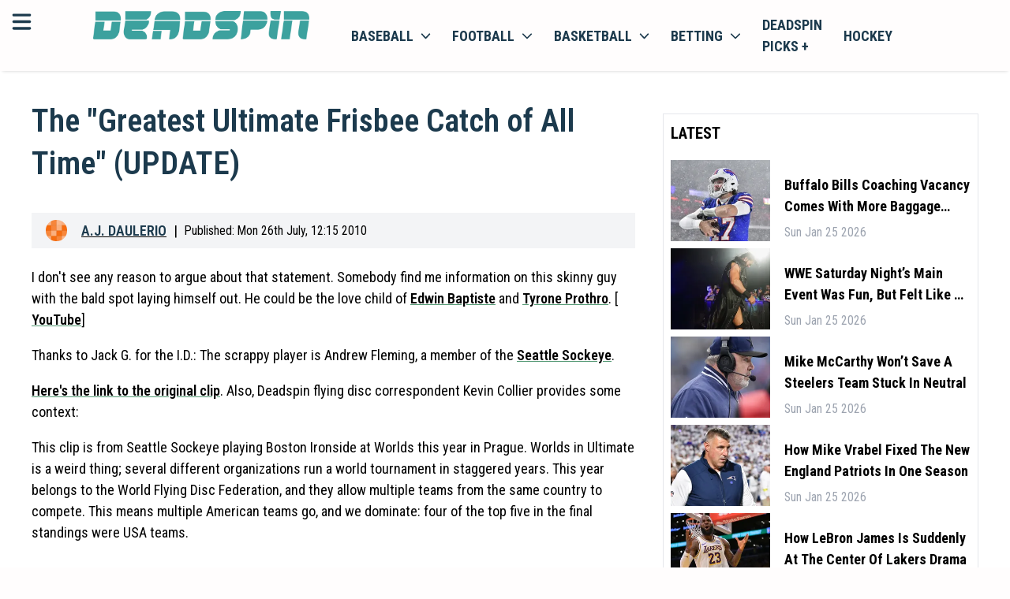

--- FILE ---
content_type: text/html; charset=utf-8
request_url: https://deadspin.com/the-greatest-ultimate-frisbee-catch-of-all-time-upda-5596573/
body_size: 23945
content:
<!DOCTYPE html><html lang="en-US" style="font-size:18px"><head><meta charSet="utf-8"/><meta name="viewport" content="width=device-width"/><meta property="og:locale" content="en-US"/><meta property="og:title" content="Deadspin | The &amp;quot;Greatest Ultimate Frisbee Catch of All Time&amp;quot; (UPDATE)"/><meta property="og:url" content=""/><meta property="og:description" content="Deadspin | The &amp;quot;Greatest Ultimate Frisbee Catch of All Time&amp;quot; (UPDATE)"/><meta property="og:type" content="website"/><meta name="google-adsense-account" content="ca-pub-8523587906455239"/><meta name="twitter:description" content="Deadspin | The &amp;quot;Greatest Ultimate Frisbee Catch of All Time&amp;quot; (UPDATE)"/><meta name="twitter:title" content="Deadspin | The &amp;quot;Greatest Ultimate Frisbee Catch of All Time&amp;quot; (UPDATE)"/><meta property="og:site_name" content=""/><meta name="description" content="Deadspin | The &amp;quot;Greatest Ultimate Frisbee Catch of All Time&amp;quot; (UPDATE)"/><meta http-equiv="content-language" content="en"/><link rel="canonical" href="https://deadspin.com/the-greatest-ultimate-frisbee-catch-of-all-time-upda-5596573/"/><script>
                    (function(w,d,s,l,i){w[l]=w[l]||[];w[l].push({'gtm.start':
                    new Date().getTime(),event:'gtm.js'});var f=d.getElementsByTagName(s)[0],
                    j=d.createElement(s),dl=l!='dataLayer'?'&l='+l:'';j.async=true;j.src=
                    'https://www.googletagmanager.com/gtm.js?id='+i+dl;f.parentNode.insertBefore(j,f);
                    })(window,document,'script','dataLayer','GTM-TFDJ9ZQ3');
                </script><title>Deadspin | The &amp;quot;Greatest Ultimate Frisbee Catch of All Time&amp;quot; (UPDATE)</title><link rel="preconnect" href="https://fonts.googleapis.com"/><link rel="stylesheet" data-href="https://fonts.googleapis.com/css2?family=Roboto+Condensed:wght@300;400;500;600;700&amp;display=swap" data-optimized-fonts="true"/><link rel="icon" href="https://bitbutler-images.s3.eu-central-1.amazonaws.com/1710868480486"/><script async="" src="https://www.googletagmanager.com/gtag/js?id=G-QC7VNH4BEF"></script><script>
                    window.dataLayer = window.dataLayer || [];
                    function gtag(){dataLayer.push(arguments);}
                    gtag('js', new Date());

                    gtag('config', 'G-QC7VNH4BEF');</script><script async="" data-spotim-module="spotim-launcher" src="https://launcher.spot.im/spot/sp_7gr62oKd"></script><script defer="" data-domain="deadspin.com" src="https://plausible.io/js/script.js"></script><script>window.plausible = window.plausible || function() { (window.plausible.q = window.plausible.q || []).push(arguments) }
                </script><script type="text/javascript" async="" data-noptimize="1" data-cfasync="false" src="//scripts.pubnation.com/tags/b19fd7ff-643d-4e41-adf1-570cece204c1.js"></script><script type="application/ld+json">
            {
  "@context": "https://schema.org",
  "@type": "NewsArticle",
  "description": "Deadspin | The &quot;Greatest Ultimate Frisbee Catch of All Time&quot; (UPDATE)",
  "image": [
    {
      "@context": "https://schema.org",
      "@type": "ImageObject",
      "url": "https://lineup-publishing.s3.amazonaws.com/Image_Not_Found_1x_qjofp8.png",
      "contentUrl": "https://lineup-publishing.s3.amazonaws.com/Image_Not_Found_1x_qjofp8.png",
      "caption": "Deadspin.com",
      "creditText": "",
      "width": "1200",
      "height": "675"
    }
  ],
  "mainEntityOfPage": "deadspin.com/the-greatest-ultimate-frisbee-catch-of-all-time-upda-5596573/",
  "url": "deadspin.com/the-greatest-ultimate-frisbee-catch-of-all-time-upda-5596573/",
  "inLanguage": "en-US",
  "author": [
    {
      "@context": "https://schema.org",
      "@type": "Person",
      "url": "deadspin.com/author/ajd/",
      "name": "A.J. Daulerio",
      "sameAs": [
        "https://twitter.com/AJDaulerio","https://www.instagram.com/ajdaulerio/"
      ]
    }
  ],
  "dateModified": "Mon Jun 17 2013 22:00:42 GMT+0000 (Coordinated Universal Time)",
  "datePublished": "Mon Jul 26 2010 16:15:00 GMT+0000 (Coordinated Universal Time)",
  "headline": "The &quot;Greatest Ultimate Frisbee Catch of All Time&quot; (UPDATE)",
  "alternativeHeadline": "The &quot;Greatest Ultimate Frisbee Catch of All Time&quot; (UPDATE)",
  "publisher": {
    "@id": "https://deadspin.com",
    "name": "Deadspin",
    "logo": "https://deadspin.com/favicon.ico",
    "sameAs": [
      "https://x.com/deadspin",
      "https://facebook.com/deadspin",
      "https://en.wikipedia.org/wiki/Deadspin",
      "https://www.youtube.com/channel/UCFsh2bHIGqgRVZnZX8xhI0Q"
    ]
  },
  "copyrightHolder": {
    "@type": "NewsMediaOrganization",
    "@id": "https://deadspin.com",
    "name": "Deadspin",
    "logo": "https://deadspin.com/favicon.ico",
    "sameAs": [
      "https://x.com/deadspin",
      "https://facebook.com/deadspin",
      "https://en.wikipedia.org/wiki/Deadspin",
      "https://www.youtube.com/channel/UCFsh2bHIGqgRVZnZX8xhI0Q"
    ]
  },
  "sourceOrganization": {
  "@type": "NewsMediaOrganization",
    "@id": "https://deadspin.com",
    "name": "Deadspin",
    "logo": "https://deadspin.com/favicon.ico",
    "sameAs": [
      "https://x.com/deadspin",
      "https://facebook.com/deadspin",
      "https://en.wikipedia.org/wiki/Deadspin",
      "https://www.youtube.com/channel/UCFsh2bHIGqgRVZnZX8xhI0Q"
    ]
  },
  "copyrightYear": 2024,
  "isAccessibleForFree": true,
  "isPartOf": {
    "@type": [
      "CreativeWork",
      "Product"
    ],
    "name": "Deadspin",
    "productID": "deadspin"
  }
}
                         }
             </script><meta property="og:image" content="https://lineup-publishing.s3.amazonaws.com/Image_Not_Found_1x_qjofp8.png"/><meta property="twitter:image" content="https://lineup-publishing.s3.amazonaws.com/Image_Not_Found_1x_qjofp8.png"/><meta name="twitter:card" content="summary_large_image"/><link rel="preload" href="/banners/dicsord-banner-square.jpeg" as="image" fetchpriority="high"/><meta name="next-head-count" content="30"/><link rel="preload" href="/_next/static/css/4e910bd48d25e930.css" as="style"/><link rel="stylesheet" href="/_next/static/css/4e910bd48d25e930.css" data-n-g=""/><noscript data-n-css=""></noscript><script defer="" nomodule="" src="/_next/static/chunks/polyfills-c67a75d1b6f99dc8.js"></script><script src="/_next/static/chunks/webpack-d1223508b27efb6a.js" defer=""></script><script src="/_next/static/chunks/framework-006f0c32e3c31919.js" defer=""></script><script src="/_next/static/chunks/main-dc0ea6a0313c3b6f.js" defer=""></script><script src="/_next/static/chunks/pages/_app-6e64290a21d45f1e.js" defer=""></script><script src="/_next/static/chunks/c16184b3-482137dbcdfdf928.js" defer=""></script><script src="/_next/static/chunks/2cca2479-30ee97a382c704c7.js" defer=""></script><script src="/_next/static/chunks/75fc9c18-f5c95b15762b1b2f.js" defer=""></script><script src="/_next/static/chunks/5794-6947b0ece4b0e333.js" defer=""></script><script src="/_next/static/chunks/5863-0626f74ab86c414d.js" defer=""></script><script src="/_next/static/chunks/4989-d6e2ccfbe6c1a4b9.js" defer=""></script><script src="/_next/static/chunks/4927-e7ea590c5cd2f8d3.js" defer=""></script><script src="/_next/static/chunks/3876-6a7f1e492e5116fd.js" defer=""></script><script src="/_next/static/chunks/2081-7eb6dd2ab87eb29e.js" defer=""></script><script src="/_next/static/chunks/7883-57ed6d5b38c31a63.js" defer=""></script><script src="/_next/static/chunks/pages/%5B...article%5D-9e5afe42f0925dd6.js" defer=""></script><script src="/_next/static/sKiYzaBhvAC8Qql3rRJdO/_buildManifest.js" defer=""></script><script src="/_next/static/sKiYzaBhvAC8Qql3rRJdO/_ssgManifest.js" defer=""></script><link rel="stylesheet" href="https://fonts.googleapis.com/css2?family=Roboto+Condensed:wght@300;400;500;600;700&display=swap"/></head><body><div id="__next"><!--$--><header class="w-full bg-primary text-secondary sticky top-0 z-100 shadow-bot"><div class="grid grid-cols-12 p-3"><div class="grid grid-cols-1 lg:relative min-[400px]:absolute"><svg aria-hidden="true" focusable="false" data-prefix="fas" data-icon="bars" class="svg-inline--fa fa-bars inline-block w-6 h-6 cursor-pointer" role="img" xmlns="http://www.w3.org/2000/svg" viewBox="0 0 448 512" id="mobileMenuToggler"><path fill="currentColor" d="M0 96C0 78.3 14.3 64 32 64H416c17.7 0 32 14.3 32 32s-14.3 32-32 32H32C14.3 128 0 113.7 0 96zM0 256c0-17.7 14.3-32 32-32H416c17.7 0 32 14.3 32 32s-14.3 32-32 32H32c-17.7 0-32-14.3-32-32zM448 416c0 17.7-14.3 32-32 32H32c-17.7 0-32-14.3-32-32s14.3-32 32-32H416c17.7 0 32 14.3 32 32z"></path></svg></div><div class="col-span-11 mx-auto content-center lg:ml-0 lg:col-span-3" id="headerLogo"><a href="https://deadspin.com/"><img class="h-8" src="https://bitbutler-images.s3.eu-central-1.amazonaws.com/1708004863745" alt="deadspin.com"/></a></div><div class="col-span-5 hidden lg:block bg-primary"><nav class="block "><ul class="flex items-center list-none"><li class="inline-block [&amp;&gt;div]:hover:block [&amp;&gt;a&gt;span]:hover:block hover:bg-white hover:shadow-inner"><a class="flex items-center px-3 py-1 uppercase text-secondary font-bold relative" href="/baseball/">Baseball<svg aria-hidden="true" focusable="false" data-prefix="fas" data-icon="chevron-down" class="svg-inline--fa fa-chevron-down w-3 h-3 ml-2" role="img" xmlns="http://www.w3.org/2000/svg" viewBox="0 0 512 512"><path fill="currentColor" d="M233.4 406.6c12.5 12.5 32.8 12.5 45.3 0l192-192c12.5-12.5 12.5-32.8 0-45.3s-32.8-12.5-45.3 0L256 338.7 86.6 169.4c-12.5-12.5-32.8-12.5-45.3 0s-12.5 32.8 0 45.3l192 192z"></path></svg><span class="hidden w-full h-1 bg-white absolute left-0 -bottom-[2px] z-10"></span></a><div class="hidden w-screen absolute top-auto left-0 bg-transparent "><div class="w-full h-full flex mt-3.5"><div class="hidden lg:block w-full bg-primary sticky top-[63px] z-50"><nav class="block"><ul class="flex items-center list-none w-full justify-center border-b border-neutral-200"><li class="relative [&amp;_&gt;ul]:hover:block"><a class="flex items-center py-2 px-3 uppercase text-sm font-bold text-secondary border-r border-neutral-200" href="/baseball/">Baseball News</a></li><li class="relative [&amp;_&gt;ul]:hover:block"><a class="flex items-center py-2 px-3 uppercase text-sm font-bold text-secondary border-r border-neutral-200" href="/baseball/mlb/">MLB baseball</a></li><li class="relative [&amp;_&gt;ul]:hover:block"><a class="flex items-center py-2 px-3 uppercase text-sm font-bold text-secondary border-r border-neutral-200" href="/baseball/ncaa/">NCAA baseball</a></li></ul></nav></div></div></div></li><li class="inline-block [&amp;&gt;div]:hover:block [&amp;&gt;a&gt;span]:hover:block hover:bg-white hover:shadow-inner"><a class="flex items-center px-3 py-1 uppercase text-secondary font-bold relative" href="/football/">football<svg aria-hidden="true" focusable="false" data-prefix="fas" data-icon="chevron-down" class="svg-inline--fa fa-chevron-down w-3 h-3 ml-2" role="img" xmlns="http://www.w3.org/2000/svg" viewBox="0 0 512 512"><path fill="currentColor" d="M233.4 406.6c12.5 12.5 32.8 12.5 45.3 0l192-192c12.5-12.5 12.5-32.8 0-45.3s-32.8-12.5-45.3 0L256 338.7 86.6 169.4c-12.5-12.5-32.8-12.5-45.3 0s-12.5 32.8 0 45.3l192 192z"></path></svg><span class="hidden w-full h-1 bg-white absolute left-0 -bottom-[2px] z-10"></span></a><div class="hidden w-screen absolute top-auto left-0 bg-transparent "><div class="w-full h-full flex mt-3.5"><div class="hidden lg:block w-full bg-primary sticky top-[63px] z-50"><nav class="block"><ul class="flex items-center list-none w-full justify-center border-b border-neutral-200"><li class="relative [&amp;_&gt;ul]:hover:block"><a class="flex items-center py-2 px-3 uppercase text-sm font-bold text-secondary border-r border-neutral-200" href="/football/">Football News</a></li><li class="relative [&amp;_&gt;ul]:hover:block"><a class="flex items-center py-2 px-3 uppercase text-sm font-bold text-secondary border-r border-neutral-200" href="/football/nfl/">NFL football</a></li><li class="relative [&amp;_&gt;ul]:hover:block"><a class="flex items-center py-2 px-3 uppercase text-sm font-bold text-secondary border-r border-neutral-200" href="/football/ncaa/">NCAA football</a></li></ul></nav></div></div></div></li><li class="inline-block [&amp;&gt;div]:hover:block [&amp;&gt;a&gt;span]:hover:block hover:bg-white hover:shadow-inner"><a class="flex items-center px-3 py-1 uppercase text-secondary font-bold relative" href="/basketball/">basketball<svg aria-hidden="true" focusable="false" data-prefix="fas" data-icon="chevron-down" class="svg-inline--fa fa-chevron-down w-3 h-3 ml-2" role="img" xmlns="http://www.w3.org/2000/svg" viewBox="0 0 512 512"><path fill="currentColor" d="M233.4 406.6c12.5 12.5 32.8 12.5 45.3 0l192-192c12.5-12.5 12.5-32.8 0-45.3s-32.8-12.5-45.3 0L256 338.7 86.6 169.4c-12.5-12.5-32.8-12.5-45.3 0s-12.5 32.8 0 45.3l192 192z"></path></svg><span class="hidden w-full h-1 bg-white absolute left-0 -bottom-[2px] z-10"></span></a><div class="hidden w-screen absolute top-auto left-0 bg-transparent "><div class="w-full h-full flex mt-3.5"><div class="hidden lg:block w-full bg-primary sticky top-[63px] z-50"><nav class="block"><ul class="flex items-center list-none w-full justify-center border-b border-neutral-200"><li class="relative [&amp;_&gt;ul]:hover:block"><a class="flex items-center py-2 px-3 uppercase text-sm font-bold text-secondary border-r border-neutral-200" href="/basketball/">Basketball News</a></li><li class="relative [&amp;_&gt;ul]:hover:block"><a class="flex items-center py-2 px-3 uppercase text-sm font-bold text-secondary border-r border-neutral-200" href="/basketball/nba/">NBA basketball</a></li><li class="relative [&amp;_&gt;ul]:hover:block"><a class="flex items-center py-2 px-3 uppercase text-sm font-bold text-secondary border-r border-neutral-200" href="/basketball/ncaa/">NCAA basketball</a></li></ul></nav></div></div></div></li><li class="inline-block [&amp;&gt;div]:hover:block [&amp;&gt;a&gt;span]:hover:block hover:bg-white hover:shadow-inner"><a class="flex items-center px-3 py-1 uppercase text-secondary font-bold relative" href="/betting/">betting<svg aria-hidden="true" focusable="false" data-prefix="fas" data-icon="chevron-down" class="svg-inline--fa fa-chevron-down w-3 h-3 ml-2" role="img" xmlns="http://www.w3.org/2000/svg" viewBox="0 0 512 512"><path fill="currentColor" d="M233.4 406.6c12.5 12.5 32.8 12.5 45.3 0l192-192c12.5-12.5 12.5-32.8 0-45.3s-32.8-12.5-45.3 0L256 338.7 86.6 169.4c-12.5-12.5-32.8-12.5-45.3 0s-12.5 32.8 0 45.3l192 192z"></path></svg><span class="hidden w-full h-1 bg-white absolute left-0 -bottom-[2px] z-10"></span></a><div class="hidden w-screen absolute top-auto left-0 bg-transparent "><div class="w-full h-full flex mt-3.5"><div class="hidden lg:block w-full bg-primary sticky top-[63px] z-50"><nav class="block"><ul class="flex items-center list-none w-full justify-center border-b border-neutral-200"><li class="relative [&amp;_&gt;ul]:hover:block"><a class="flex items-center py-2 px-3 uppercase text-sm font-bold text-secondary border-r border-neutral-200" href="https://discord.com/invite/BPHT7Q26yv">Join the Discord</a></li><li class="relative [&amp;_&gt;ul]:hover:block"><a class="flex items-center py-2 px-3 uppercase text-sm font-bold text-secondary border-r border-neutral-200" href="/betting/">Betting News</a></li><li class="relative [&amp;_&gt;ul]:hover:block"><a href="https://deadspin.com/legal-betting/" class="flex items-center py-2 px-3 uppercase text-sm font-bold text-secondary border-r border-neutral-200">Legal Betting News</a></li><li class="relative [&amp;_&gt;ul]:hover:block"><a class="flex items-center py-2 px-3 uppercase text-sm font-bold text-secondary border-r border-neutral-200" href="/poker/">poker</a></li></ul></nav></div></div></div></li><li class="inline-block [&amp;&gt;div]:hover:block [&amp;&gt;a&gt;span]:hover:block hover:bg-white hover:shadow-inner"><a href="https://deadspin.com/picksplus/" class="flex items-center px-3 py-1 uppercase text-secondary font-bold relative">Deadspin Picks +</a></li><li class="inline-block [&amp;&gt;div]:hover:block [&amp;&gt;a&gt;span]:hover:block hover:bg-white hover:shadow-inner"><a class="flex items-center px-3 py-1 uppercase text-secondary font-bold relative" href="/hockey/">hockey</a></li></ul></nav></div></div><div id="mobileMenuLinks" class="hidden sm:hidden w-full h-[calc(100vh_-_5.75rem)] sm:h-[calc(100vh_-_7.75rem)] bg-white max-lg:border-t lg:bg-primary relative overflow-y-scroll max-lg:pb-8 max-lg:pt-6 !pt-0 !pb-0"><nav class="block w-full"><ul class="flex flex-col max-sm:px-3 sm:max-w-md max-lg:mx-auto lg:max-w-none lg:items-center list-none w-full"><div class="py-3 border-b"><div class="w-full relative"><a class="p-3 pl-9 border rounded-md w-full text-sm text-black placeholder:text-black" href="/search/">search latest news</a><svg xmlns="http://www.w3.org/2000/svg" viewBox="0 0 16 16" fill="currentColor" aria-hidden="true" data-slot="icon" class="w-5 h-5 absolute left-3 top-1/2 -translate-y-1/2"><path fill-rule="evenodd" d="M9.965 11.026a5 5 0 1 1 1.06-1.06l2.755 2.754a.75.75 0 1 1-1.06 1.06l-2.755-2.754ZM10.5 7a3.5 3.5 0 1 1-7 0 3.5 3.5 0 0 1 7 0Z" clip-rule="evenodd"></path></svg></div></div><div class="relative"><div><a href="https://deadspin.com/latest/" class="flex items-center justify-between pr-1.5 cursor-pointer"><span class="capitalize py-2">Latest</span></a><div class="hidden"></div></div><div><div class="flex items-center justify-between pr-1.5 cursor-pointer"><span class="capitalize py-2">Baseball</span><svg xmlns="http://www.w3.org/2000/svg" viewBox="0 0 16 16" fill="currentColor" aria-hidden="true" data-slot="icon" style="display:block" class="w-5 h-5"><path fill-rule="evenodd" d="M6.22 4.22a.75.75 0 0 1 1.06 0l3.25 3.25a.75.75 0 0 1 0 1.06l-3.25 3.25a.75.75 0 0 1-1.06-1.06L8.94 8 6.22 5.28a.75.75 0 0 1 0-1.06Z" clip-rule="evenodd"></path></svg></div><div class="hidden"><button class="flex items-center gap-1 py-3 border-b w-full"><svg xmlns="http://www.w3.org/2000/svg" viewBox="0 0 16 16" fill="currentColor" aria-hidden="true" data-slot="icon" style="display:block !important" class="w-5 h-5"><path fill-rule="evenodd" d="M9.78 4.22a.75.75 0 0 1 0 1.06L7.06 8l2.72 2.72a.75.75 0 1 1-1.06 1.06L5.47 8.53a.75.75 0 0 1 0-1.06l3.25-3.25a.75.75 0 0 1 1.06 0Z" clip-rule="evenodd"></path></svg><span class="capitalize">Back</span></button><ul class="flex flex-col gap-3 w-full lh-0 py-3 leading-4 text-base"><li class=" inline-block [&amp;&gt;div]:hover:block"><a href="https://deadspin.com/baseball/" class="flex lg:pr-4 py-0 capitalize text-[16px] text-secondary hover:text-accent">Baseball News</a></li><li class=" inline-block [&amp;&gt;div]:hover:block"><a href="https://deadspin.com/baseball/mlb/" class="flex lg:pr-4 py-0 capitalize text-[16px] text-secondary hover:text-accent">MLB Baseball</a></li><li class=" inline-block [&amp;&gt;div]:hover:block"><a href="https://deadspin.com/baseball/ncaa/" class="flex lg:pr-4 py-0 capitalize text-[16px] text-secondary hover:text-accent">NCAA Baseball</a></li><li class=" inline-block [&amp;&gt;div]:hover:block"><a href="https://deadspin.com/mlb-betting-sites/" class="flex lg:pr-4 py-0 capitalize text-[16px] text-secondary hover:text-accent">MLB Betting Sites</a></li></ul></div></div><div><div class="flex items-center justify-between pr-1.5 cursor-pointer"><span class="capitalize py-2">Football</span><svg xmlns="http://www.w3.org/2000/svg" viewBox="0 0 16 16" fill="currentColor" aria-hidden="true" data-slot="icon" style="display:block" class="w-5 h-5"><path fill-rule="evenodd" d="M6.22 4.22a.75.75 0 0 1 1.06 0l3.25 3.25a.75.75 0 0 1 0 1.06l-3.25 3.25a.75.75 0 0 1-1.06-1.06L8.94 8 6.22 5.28a.75.75 0 0 1 0-1.06Z" clip-rule="evenodd"></path></svg></div><div class="hidden"><button class="flex items-center gap-1 py-3 border-b w-full"><svg xmlns="http://www.w3.org/2000/svg" viewBox="0 0 16 16" fill="currentColor" aria-hidden="true" data-slot="icon" style="display:block !important" class="w-5 h-5"><path fill-rule="evenodd" d="M9.78 4.22a.75.75 0 0 1 0 1.06L7.06 8l2.72 2.72a.75.75 0 1 1-1.06 1.06L5.47 8.53a.75.75 0 0 1 0-1.06l3.25-3.25a.75.75 0 0 1 1.06 0Z" clip-rule="evenodd"></path></svg><span class="capitalize">Back</span></button><ul class="flex flex-col gap-3 w-full lh-0 py-3 leading-4 text-base"><li class=" inline-block [&amp;&gt;div]:hover:block"><a href="https://deadspin.com/football/" class="flex lg:pr-4 py-0 capitalize text-[16px] text-secondary hover:text-accent">Football News</a></li><li class=" inline-block [&amp;&gt;div]:hover:block"><a href="https://deadspin.com/football/nfl/" class="flex lg:pr-4 py-0 capitalize text-[16px] text-secondary hover:text-accent">NFL Football</a></li><li class=" inline-block [&amp;&gt;div]:hover:block"><a href="https://deadspin.com/football/ncaa/" class="flex lg:pr-4 py-0 capitalize text-[16px] text-secondary hover:text-accent">NCAA Football</a></li><li class=" inline-block [&amp;&gt;div]:hover:block"><a href="https://deadspin.com/nfl-betting-sites/" class="flex lg:pr-4 py-0 capitalize text-[16px] text-secondary hover:text-accent">NFL Betting Sites</a></li><li class=" inline-block [&amp;&gt;div]:hover:block"><a href="https://deadspin.com/college-football-betting-sites/" class="flex lg:pr-4 py-0 capitalize text-[16px] text-secondary hover:text-accent">NCAA Betting Sites</a></li></ul></div></div><div><div class="flex items-center justify-between pr-1.5 cursor-pointer"><span class="capitalize py-2">Basketball</span><svg xmlns="http://www.w3.org/2000/svg" viewBox="0 0 16 16" fill="currentColor" aria-hidden="true" data-slot="icon" style="display:block" class="w-5 h-5"><path fill-rule="evenodd" d="M6.22 4.22a.75.75 0 0 1 1.06 0l3.25 3.25a.75.75 0 0 1 0 1.06l-3.25 3.25a.75.75 0 0 1-1.06-1.06L8.94 8 6.22 5.28a.75.75 0 0 1 0-1.06Z" clip-rule="evenodd"></path></svg></div><div class="hidden"><button class="flex items-center gap-1 py-3 border-b w-full"><svg xmlns="http://www.w3.org/2000/svg" viewBox="0 0 16 16" fill="currentColor" aria-hidden="true" data-slot="icon" style="display:block !important" class="w-5 h-5"><path fill-rule="evenodd" d="M9.78 4.22a.75.75 0 0 1 0 1.06L7.06 8l2.72 2.72a.75.75 0 1 1-1.06 1.06L5.47 8.53a.75.75 0 0 1 0-1.06l3.25-3.25a.75.75 0 0 1 1.06 0Z" clip-rule="evenodd"></path></svg><span class="capitalize">Back</span></button><ul class="flex flex-col gap-3 w-full lh-0 py-3 leading-4 text-base"><li class=" inline-block [&amp;&gt;div]:hover:block"><a href="https://deadspin.com/basketball/" class="flex lg:pr-4 py-0 capitalize text-[16px] text-secondary hover:text-accent">Basketball News</a></li><li class=" inline-block [&amp;&gt;div]:hover:block"><a href="https://deadspin.com/basketball/nba/" class="flex lg:pr-4 py-0 capitalize text-[16px] text-secondary hover:text-accent">NBA Basketball</a></li><li class=" inline-block [&amp;&gt;div]:hover:block"><a href="https://deadspin.com/basketball/ncaa/" class="flex lg:pr-4 py-0 capitalize text-[16px] text-secondary hover:text-accent">NCAA Basketball</a></li><li class=" inline-block [&amp;&gt;div]:hover:block"><a href="https://deadspin.com/nba-betting-sites/" class="flex lg:pr-4 py-0 capitalize text-[16px] text-secondary hover:text-accent">NBA Betting Sites</a></li></ul></div></div><div><div class="flex items-center justify-between pr-1.5 cursor-pointer"><span class="capitalize py-2">Hockey</span><svg xmlns="http://www.w3.org/2000/svg" viewBox="0 0 16 16" fill="currentColor" aria-hidden="true" data-slot="icon" style="display:block" class="w-5 h-5"><path fill-rule="evenodd" d="M6.22 4.22a.75.75 0 0 1 1.06 0l3.25 3.25a.75.75 0 0 1 0 1.06l-3.25 3.25a.75.75 0 0 1-1.06-1.06L8.94 8 6.22 5.28a.75.75 0 0 1 0-1.06Z" clip-rule="evenodd"></path></svg></div><div class="hidden"><button class="flex items-center gap-1 py-3 border-b w-full"><svg xmlns="http://www.w3.org/2000/svg" viewBox="0 0 16 16" fill="currentColor" aria-hidden="true" data-slot="icon" style="display:block !important" class="w-5 h-5"><path fill-rule="evenodd" d="M9.78 4.22a.75.75 0 0 1 0 1.06L7.06 8l2.72 2.72a.75.75 0 1 1-1.06 1.06L5.47 8.53a.75.75 0 0 1 0-1.06l3.25-3.25a.75.75 0 0 1 1.06 0Z" clip-rule="evenodd"></path></svg><span class="capitalize">Back</span></button><ul class="flex flex-col gap-3 w-full lh-0 py-3 leading-4 text-base"><li class=" inline-block [&amp;&gt;div]:hover:block"><a href="https://deadspin.com/hockey/" class="flex lg:pr-4 py-0 capitalize text-[16px] text-secondary hover:text-accent">Hockey News</a></li><li class=" inline-block [&amp;&gt;div]:hover:block"><a href="https://deadspin.com/hockey/nhl/" class="flex lg:pr-4 py-0 capitalize text-[16px] text-secondary hover:text-accent">NHL Hockey</a></li><li class=" inline-block [&amp;&gt;div]:hover:block"><a href="https://deadspin.com/nhl-betting-sites/" class="flex lg:pr-4 py-0 capitalize text-[16px] text-secondary hover:text-accent">NHL Betting Sites</a></li></ul></div></div><div><a href="https://deadspin.com/golf/" class="flex items-center justify-between pr-1.5 cursor-pointer"><span class="capitalize py-2">Golf</span></a><div class="hidden"></div></div><div><a href="https://deadspin.com/locker/" class="flex items-center justify-between pr-1.5 cursor-pointer"><span class="capitalize py-2">Locker</span></a><div class="hidden"></div></div><div><a href="https://deadspin.com/locker/the-mourning-after/" class="flex items-center justify-between pr-1.5 cursor-pointer"><span class="capitalize py-2">The Mourning After</span></a><div class="hidden"></div></div><div><a href="https://deadspin.com/tag/wrestling/" class="flex items-center justify-between pr-1.5 cursor-pointer"><span class="capitalize py-2">Wrestling</span></a><div class="hidden"></div></div><div><a href="https://deadspin.com/the-fights/" class="flex items-center justify-between pr-1.5 cursor-pointer"><span class="capitalize py-2">The Fights</span></a><div class="hidden"></div></div><div><a href="https://deadspin.com/soccer/" class="flex items-center justify-between pr-1.5 cursor-pointer"><span class="capitalize py-2">Soccer</span></a><div class="hidden"></div></div><div><a href="https://deadspin.com/olympics/" class="flex items-center justify-between pr-1.5 cursor-pointer"><span class="capitalize py-2">Olympics</span></a><div class="hidden"></div></div><div><a href="https://deadspin.com/racing/" class="flex items-center justify-between pr-1.5 cursor-pointer"><span class="capitalize py-2">Racing</span></a><div class="hidden"></div></div><div><a href="https://deadspin.com/poker/" class="flex items-center justify-between pr-1.5 cursor-pointer"><span class="capitalize py-2">Poker</span></a><div class="hidden"></div></div><div><a href="https://discord.com/invite/BPHT7Q26yv" class="flex items-center justify-between pr-1.5 cursor-pointer"><span class="capitalize py-2">Join The Discord</span></a><div class="hidden"></div></div><div><div class="flex items-center justify-between pr-1.5 cursor-pointer"><span class="capitalize py-2">Betting</span><svg xmlns="http://www.w3.org/2000/svg" viewBox="0 0 16 16" fill="currentColor" aria-hidden="true" data-slot="icon" style="display:block" class="w-5 h-5"><path fill-rule="evenodd" d="M6.22 4.22a.75.75 0 0 1 1.06 0l3.25 3.25a.75.75 0 0 1 0 1.06l-3.25 3.25a.75.75 0 0 1-1.06-1.06L8.94 8 6.22 5.28a.75.75 0 0 1 0-1.06Z" clip-rule="evenodd"></path></svg></div><div class="hidden"><button class="flex items-center gap-1 py-3 border-b w-full"><svg xmlns="http://www.w3.org/2000/svg" viewBox="0 0 16 16" fill="currentColor" aria-hidden="true" data-slot="icon" style="display:block !important" class="w-5 h-5"><path fill-rule="evenodd" d="M9.78 4.22a.75.75 0 0 1 0 1.06L7.06 8l2.72 2.72a.75.75 0 1 1-1.06 1.06L5.47 8.53a.75.75 0 0 1 0-1.06l3.25-3.25a.75.75 0 0 1 1.06 0Z" clip-rule="evenodd"></path></svg><span class="capitalize">Back</span></button><ul class="flex flex-col gap-3 w-full lh-0 py-3 leading-4 text-base"><li class=" inline-block [&amp;&gt;div]:hover:block"><a href="https://deadspin.com/betting-sites/" class="flex lg:pr-4 py-0 capitalize text-[16px] text-secondary hover:text-accent">Betting Sites<svg xmlns="http://www.w3.org/2000/svg" viewBox="0 0 16 16" fill="currentColor" aria-hidden="true" data-slot="icon" class=" y-end absolute right-0 w-5 h-5"><path fill-rule="evenodd" d="M6.22 4.22a.75.75 0 0 1 1.06 0l3.25 3.25a.75.75 0 0 1 0 1.06l-3.25 3.25a.75.75 0 0 1-1.06-1.06L8.94 8 6.22 5.28a.75.75 0 0 1 0-1.06Z" clip-rule="evenodd"></path></svg></a></li><li class="hidden inline-block [&amp;&gt;div]:hover:block"><a href="https://deadspin.com/betting-sites/" class="hidden flex lg:pr-4 py-0 capitalize text-[16px]  text-secondary hover:text-accent">Best Betting Sites</a></li><li class="hidden inline-block [&amp;&gt;div]:hover:block"><a href="https://deadspin.com/live-betting-sites/" class="hidden flex lg:pr-4 py-0 capitalize text-[16px]  text-secondary hover:text-accent">Live Betting Sites</a></li><li class="hidden inline-block [&amp;&gt;div]:hover:block"><a href="https://deadspin.com/cash-out-betting-sites/" class="hidden flex lg:pr-4 py-0 capitalize text-[16px]  text-secondary hover:text-accent">Cash Out Betting Sites</a></li><li class="hidden inline-block [&amp;&gt;div]:hover:block"><a href="https://deadspin.com/live-betting-sites/" class="hidden flex lg:pr-4 py-0 capitalize text-[16px]  text-secondary hover:text-accent">Live Betting Sites</a></li><li class="hidden inline-block [&amp;&gt;div]:hover:block"><a href="https://deadspin.com/betting/where-is-sports-betting-legal/" class="hidden flex lg:pr-4 py-0 capitalize text-[16px]  text-secondary hover:text-accent">Where is Sports Betting Legal?</a></li><li class=" inline-block [&amp;&gt;div]:hover:block"><a href="https://deadspin.com/glossary/" class="flex lg:pr-4 py-0 capitalize text-[16px] text-secondary hover:text-accent">Sports Betting Glossary</a></li><li class=" inline-block [&amp;&gt;div]:hover:block"><a href="https://deadspin.com/picksplus/" class="flex lg:pr-4 py-0 capitalize text-[16px] text-secondary hover:text-accent">Deadspin Picks +</a></li><li class=" inline-block [&amp;&gt;div]:hover:block"><a href="https://deadspin.com/betting-apps/" class="flex lg:pr-4 py-0 capitalize text-[16px] text-secondary hover:text-accent">Best Betting Apps</a></li><li class=" inline-block [&amp;&gt;div]:hover:block"><a href="https://deadspin.com/legal-betting/" class="flex lg:pr-4 py-0 capitalize text-[16px] text-secondary hover:text-accent">Legal Betting News</a></li><li class=" inline-block [&amp;&gt;div]:hover:block"><a href="https://deadspin.com/betting-bonuses/" class="flex lg:pr-4 py-0 capitalize text-[16px] text-secondary hover:text-accent">Betting Bonuses<svg xmlns="http://www.w3.org/2000/svg" viewBox="0 0 16 16" fill="currentColor" aria-hidden="true" data-slot="icon" class=" y-end absolute right-0 w-5 h-5"><path fill-rule="evenodd" d="M6.22 4.22a.75.75 0 0 1 1.06 0l3.25 3.25a.75.75 0 0 1 0 1.06l-3.25 3.25a.75.75 0 0 1-1.06-1.06L8.94 8 6.22 5.28a.75.75 0 0 1 0-1.06Z" clip-rule="evenodd"></path></svg></a></li><li class="hidden inline-block [&amp;&gt;div]:hover:block"><a href="https://deadspin.com/betting-bonuses/" class="hidden flex lg:pr-4 py-0 capitalize text-[16px]  text-secondary hover:text-accent">Best Betting Bonuses</a></li><li class="hidden inline-block [&amp;&gt;div]:hover:block"><a href="https://deadspin.com/betting-no-deposit-bonuses/" class="hidden flex lg:pr-4 py-0 capitalize text-[16px]  text-secondary hover:text-accent">Sportsbook No Deposit Bonuses</a></li><li class="hidden inline-block [&amp;&gt;div]:hover:block"><a href="https://deadspin.com/free-bets/" class="hidden flex lg:pr-4 py-0 capitalize text-[16px]  text-secondary hover:text-accent">Sportsbook Free Bets</a></li><li class="hidden inline-block [&amp;&gt;div]:hover:block"><a href="https://deadspin.com/betting-welcome-bonuses/" class="hidden flex lg:pr-4 py-0 capitalize text-[16px]  text-secondary hover:text-accent">Sports Betting Welcome Bonuses</a></li><li class=" inline-block [&amp;&gt;div]:hover:block"><a class="flex lg:pr-4 py-0 capitalize text-[16px] text-secondary hover:text-accent" href="/the-greatest-ultimate-frisbee-catch-of-all-time-upda-5596573/#">Sportsbooks by State<svg xmlns="http://www.w3.org/2000/svg" viewBox="0 0 16 16" fill="currentColor" aria-hidden="true" data-slot="icon" class=" y-end absolute right-0 w-5 h-5"><path fill-rule="evenodd" d="M6.22 4.22a.75.75 0 0 1 1.06 0l3.25 3.25a.75.75 0 0 1 0 1.06l-3.25 3.25a.75.75 0 0 1-1.06-1.06L8.94 8 6.22 5.28a.75.75 0 0 1 0-1.06Z" clip-rule="evenodd"></path></svg></a></li><li class="hidden inline-block [&amp;&gt;div]:hover:block"><a href="https://deadspin.com/list-of-all-arizona-sportsbooks/" class="hidden flex lg:pr-4 py-0 capitalize text-[16px]  text-secondary hover:text-accent">Arizona Sportsbooks</a></li><li class="hidden inline-block [&amp;&gt;div]:hover:block"><a href="https://deadspin.com/list-of-all-colorado-sportsbooks/" class="hidden flex lg:pr-4 py-0 capitalize text-[16px]  text-secondary hover:text-accent">Colorado Sportsbooks</a></li><li class="hidden inline-block [&amp;&gt;div]:hover:block"><a href="https://deadspin.com/list-of-all-connecticut-sportsbooks/" class="hidden flex lg:pr-4 py-0 capitalize text-[16px]  text-secondary hover:text-accent">Connecticut Sportsbooks</a></li><li class="hidden inline-block [&amp;&gt;div]:hover:block"><a href="https://deadspin.com/list-of-all-illinois-sportsbooks/" class="hidden flex lg:pr-4 py-0 capitalize text-[16px]  text-secondary hover:text-accent">Illinois Sportsbooks</a></li><li class="hidden inline-block [&amp;&gt;div]:hover:block"><a href="https://deadspin.com/list-of-all-indiana-sportsbooks/" class="hidden flex lg:pr-4 py-0 capitalize text-[16px]  text-secondary hover:text-accent">Indiana Sportsbooks</a></li><li class="hidden inline-block [&amp;&gt;div]:hover:block"><a href="https://deadspin.com/list-of-all-iowa-sportsbooks/" class="hidden flex lg:pr-4 py-0 capitalize text-[16px]  text-secondary hover:text-accent">Iowa Sportsbooks</a></li><li class="hidden inline-block [&amp;&gt;div]:hover:block"><a href="https://deadspin.com/list-of-all-kansas-sportsbooks/" class="hidden flex lg:pr-4 py-0 capitalize text-[16px]  text-secondary hover:text-accent">Kansas Sportsbooks</a></li><li class="hidden inline-block [&amp;&gt;div]:hover:block"><a href="https://deadspin.com/list-of-all-kentucky-sportsbooks/" class="hidden flex lg:pr-4 py-0 capitalize text-[16px]  text-secondary hover:text-accent">Kentucky Sportsbooks</a></li><li class="hidden inline-block [&amp;&gt;div]:hover:block"><a href="https://deadspin.com/list-of-all-louisiana-sportsbooks/" class="hidden flex lg:pr-4 py-0 capitalize text-[16px]  text-secondary hover:text-accent">Louisiana Sportsbooks</a></li><li class="hidden inline-block [&amp;&gt;div]:hover:block"><a href="https://deadspin.com/list-of-all-maryland-sportsbooks/" class="hidden flex lg:pr-4 py-0 capitalize text-[16px]  text-secondary hover:text-accent">Maryland Sportsbooks</a></li><li class="hidden inline-block [&amp;&gt;div]:hover:block"><a href="https://deadspin.com/list-of-all-massachusetts-sportsbooks/" class="hidden flex lg:pr-4 py-0 capitalize text-[16px]  text-secondary hover:text-accent">Massachusetts Sportsbooks</a></li><li class="hidden inline-block [&amp;&gt;div]:hover:block"><a href="https://deadspin.com/list-of-all-michigan-sportsbooks/" class="hidden flex lg:pr-4 py-0 capitalize text-[16px]  text-secondary hover:text-accent">Michigan Sportsbooks</a></li><li class="hidden inline-block [&amp;&gt;div]:hover:block"><a href="https://deadspin.com/list-of-all-new-jersey-sportsbooks/" class="hidden flex lg:pr-4 py-0 capitalize text-[16px]  text-secondary hover:text-accent">NJ Sportsbooks</a></li><li class="hidden inline-block [&amp;&gt;div]:hover:block"><a href="https://deadspin.com/list-of-all-new-york-sportsbooks/" class="hidden flex lg:pr-4 py-0 capitalize text-[16px]  text-secondary hover:text-accent">New York Sportsbooks</a></li><li class="hidden inline-block [&amp;&gt;div]:hover:block"><a href="https://deadspin.com/list-of-all-north-carolina-sportsbooks/" class="hidden flex lg:pr-4 py-0 capitalize text-[16px]  text-secondary hover:text-accent">North Carolina Sportsbooks</a></li><li class="hidden inline-block [&amp;&gt;div]:hover:block"><a href="https://deadspin.com/list-of-all-ohio-sportsbooks/" class="hidden flex lg:pr-4 py-0 capitalize text-[16px]  text-secondary hover:text-accent">Ohio Sportsbooks</a></li><li class="hidden inline-block [&amp;&gt;div]:hover:block"><a href="https://deadspin.com/list-of-all-pennsylvania-sportsbooks/" class="hidden flex lg:pr-4 py-0 capitalize text-[16px]  text-secondary hover:text-accent">PA Sportsbooks</a></li><li class="hidden inline-block [&amp;&gt;div]:hover:block"><a href="https://deadspin.com/list-of-all-tennessee-sportsbooks/" class="hidden flex lg:pr-4 py-0 capitalize text-[16px]  text-secondary hover:text-accent">Tennessee Sportsbooks</a></li><li class="hidden inline-block [&amp;&gt;div]:hover:block"><a href="https://deadspin.com/list-of-all-vermont-sportsbooks/" class="hidden flex lg:pr-4 py-0 capitalize text-[16px]  text-secondary hover:text-accent">Vermont Sportsbooks</a></li><li class="hidden inline-block [&amp;&gt;div]:hover:block"><a href="https://deadspin.com/list-of-all-virginia-sportsbooks/" class="hidden flex lg:pr-4 py-0 capitalize text-[16px]  text-secondary hover:text-accent">Virginia Sportsbooks</a></li><li class="hidden inline-block [&amp;&gt;div]:hover:block"><a href="https://deadspin.com/list-of-all-wyoming-sportsbooks/" class="hidden flex lg:pr-4 py-0 capitalize text-[16px]  text-secondary hover:text-accent">Wyoming Sportsbooks</a></li><li class=" inline-block [&amp;&gt;div]:hover:block"><a href="https://deadspin.com/betting-canada/" class="flex lg:pr-4 py-0 capitalize text-[16px] text-secondary hover:text-accent">Betting in Canada<svg xmlns="http://www.w3.org/2000/svg" viewBox="0 0 16 16" fill="currentColor" aria-hidden="true" data-slot="icon" class=" y-end absolute right-0 w-5 h-5"><path fill-rule="evenodd" d="M6.22 4.22a.75.75 0 0 1 1.06 0l3.25 3.25a.75.75 0 0 1 0 1.06l-3.25 3.25a.75.75 0 0 1-1.06-1.06L8.94 8 6.22 5.28a.75.75 0 0 1 0-1.06Z" clip-rule="evenodd"></path></svg></a></li><li class="hidden inline-block [&amp;&gt;div]:hover:block"><a href="https://deadspin.com/betting-canada/ontario/" class="hidden flex lg:pr-4 py-0 capitalize text-[16px]  text-secondary hover:text-accent">Betting in Ontario</a></li><li class="hidden inline-block [&amp;&gt;div]:hover:block"><a href="https://deadspin.com/betting-canada/ontario/apps/" class="hidden flex lg:pr-4 py-0 capitalize text-[16px]  text-secondary hover:text-accent">Ontario Betting Apps</a></li><li class="hidden inline-block [&amp;&gt;div]:hover:block"><a href="https://deadspin.com/betting-canada/reviews/leovegas/" class="hidden flex lg:pr-4 py-0 capitalize text-[16px]  text-secondary hover:text-accent">LeoVegas Canada Review</a></li><li class="hidden inline-block [&amp;&gt;div]:hover:block"><a href="https://deadspin.com/betting-canada/reviews/caesars/" class="hidden flex lg:pr-4 py-0 capitalize text-[16px]  text-secondary hover:text-accent">Caesars Canada Review</a></li><li class="hidden inline-block [&amp;&gt;div]:hover:block"><a href="https://deadspin.com/betting-canada/reviews/bet365/" class="hidden flex lg:pr-4 py-0 capitalize text-[16px]  text-secondary hover:text-accent">bet365 Canada Review</a></li><li class="hidden inline-block [&amp;&gt;div]:hover:block"><a href="https://deadspin.com/betting-canada/reviews/betmgm/" class="hidden flex lg:pr-4 py-0 capitalize text-[16px]  text-secondary hover:text-accent">BetMGM Canada Review</a></li><li class=" inline-block [&amp;&gt;div]:hover:block"><a href="https://deadspin.com/sportsbook-reviews/" class="flex lg:pr-4 py-0 capitalize text-[16px] text-secondary hover:text-accent">Sportsbook Reviews<svg xmlns="http://www.w3.org/2000/svg" viewBox="0 0 16 16" fill="currentColor" aria-hidden="true" data-slot="icon" class=" y-end absolute right-0 w-5 h-5"><path fill-rule="evenodd" d="M6.22 4.22a.75.75 0 0 1 1.06 0l3.25 3.25a.75.75 0 0 1 0 1.06l-3.25 3.25a.75.75 0 0 1-1.06-1.06L8.94 8 6.22 5.28a.75.75 0 0 1 0-1.06Z" clip-rule="evenodd"></path></svg></a></li><li class="hidden inline-block [&amp;&gt;div]:hover:block"><a href="https://deadspin.com/sportsbook-reviews/" class="hidden flex lg:pr-4 py-0 capitalize text-[16px]  text-secondary hover:text-accent">All Sportsbook Reviews</a></li><li class="hidden inline-block [&amp;&gt;div]:hover:block"><a href="https://deadspin.com/bet365-review/" class="hidden flex lg:pr-4 py-0 capitalize text-[16px]  text-secondary hover:text-accent">bet365 Review</a></li><li class="hidden inline-block [&amp;&gt;div]:hover:block"><a href="https://deadspin.com/betmgm-review/" class="hidden flex lg:pr-4 py-0 capitalize text-[16px]  text-secondary hover:text-accent">BetMGM Sportsbook Review</a></li><li class="hidden inline-block [&amp;&gt;div]:hover:block"><a href="https://deadspin.com/caesars-review/" class="hidden flex lg:pr-4 py-0 capitalize text-[16px]  text-secondary hover:text-accent">Caesars Sportsbook Review</a></li><li class="hidden inline-block [&amp;&gt;div]:hover:block"><a href="https://deadspin.com/betrivers-review/" class="hidden flex lg:pr-4 py-0 capitalize text-[16px]  text-secondary hover:text-accent">BetRivers.com Review</a></li><li class="hidden inline-block [&amp;&gt;div]:hover:block"><a href="https://deadspin.com/draftkings-sportsbook-review/" class="hidden flex lg:pr-4 py-0 capitalize text-[16px]  text-secondary hover:text-accent">DraftKings Sportsbook Review</a></li><li class="hidden inline-block [&amp;&gt;div]:hover:block"><a href="https://deadspin.com/fanduel-sportsbook-review/" class="hidden flex lg:pr-4 py-0 capitalize text-[16px]  text-secondary hover:text-accent">FanDuel Sportsbook Review</a></li><li class="hidden inline-block [&amp;&gt;div]:hover:block"><a href="https://deadspin.com/fanatics-review/" class="hidden flex lg:pr-4 py-0 capitalize text-[16px]  text-secondary hover:text-accent">Fanatics Sportsbook Review</a></li><li class=" inline-block [&amp;&gt;div]:hover:block"><a href="https://deadspin.com/dfs-sites/" class="flex lg:pr-4 py-0 capitalize text-[16px] text-secondary hover:text-accent">Daily Fantasy Sports<svg xmlns="http://www.w3.org/2000/svg" viewBox="0 0 16 16" fill="currentColor" aria-hidden="true" data-slot="icon" class=" y-end absolute right-0 w-5 h-5"><path fill-rule="evenodd" d="M6.22 4.22a.75.75 0 0 1 1.06 0l3.25 3.25a.75.75 0 0 1 0 1.06l-3.25 3.25a.75.75 0 0 1-1.06-1.06L8.94 8 6.22 5.28a.75.75 0 0 1 0-1.06Z" clip-rule="evenodd"></path></svg></a></li><li class="hidden inline-block [&amp;&gt;div]:hover:block"><a href="https://deadspin.com/dfs-sites/" class="hidden flex lg:pr-4 py-0 capitalize text-[16px]  text-secondary hover:text-accent">DFS Sites</a></li><li class="hidden inline-block [&amp;&gt;div]:hover:block"><a href="https://deadspin.com/dfs-apps/" class="hidden flex lg:pr-4 py-0 capitalize text-[16px]  text-secondary hover:text-accent">DFS Apps</a></li><li class="hidden inline-block [&amp;&gt;div]:hover:block"><a href="https://deadspin.com/new-dfs-sites/" class="hidden flex lg:pr-4 py-0 capitalize text-[16px]  text-secondary hover:text-accent">New DFS Sites</a></li><li class="hidden inline-block [&amp;&gt;div]:hover:block"><a href="https://deadspin.com/new-dfs-apps/" class="hidden flex lg:pr-4 py-0 capitalize text-[16px]  text-secondary hover:text-accent">New DFS Apps</a></li><li class="hidden inline-block [&amp;&gt;div]:hover:block"><a href="https://deadspin.com/dfs-games/" class="hidden flex lg:pr-4 py-0 capitalize text-[16px]  text-secondary hover:text-accent">DFS Games</a></li><li class="hidden inline-block [&amp;&gt;div]:hover:block"><a href="https://deadspin.com/dfs-gpp-tournaments/" class="hidden flex lg:pr-4 py-0 capitalize text-[16px]  text-secondary hover:text-accent">GPP Tournaments</a></li><li class="hidden inline-block [&amp;&gt;div]:hover:block"><a href="https://deadspin.com/dfs-cash/" class="hidden flex lg:pr-4 py-0 capitalize text-[16px]  text-secondary hover:text-accent">Cash Games</a></li><li class="hidden inline-block [&amp;&gt;div]:hover:block"><a href="https://deadspin.com/dfs-best-ball/" class="hidden flex lg:pr-4 py-0 capitalize text-[16px]  text-secondary hover:text-accent">Best Ball</a></li><li class="hidden inline-block [&amp;&gt;div]:hover:block"><a href="https://deadspin.com/dfs-snake-drafts/" class="hidden flex lg:pr-4 py-0 capitalize text-[16px]  text-secondary hover:text-accent">Snake Drafts</a></li><li class="hidden inline-block [&amp;&gt;div]:hover:block"><a href="https://deadspin.com/dfs-showdown/" class="hidden flex lg:pr-4 py-0 capitalize text-[16px]  text-secondary hover:text-accent">Showdown</a></li><li class=" inline-block [&amp;&gt;div]:hover:block"><a class="flex lg:pr-4 py-0 capitalize text-[16px] text-secondary hover:text-accent" href="/the-greatest-ultimate-frisbee-catch-of-all-time-upda-5596573/#">DFS Reviews<svg xmlns="http://www.w3.org/2000/svg" viewBox="0 0 16 16" fill="currentColor" aria-hidden="true" data-slot="icon" class=" y-end absolute right-0 w-5 h-5"><path fill-rule="evenodd" d="M6.22 4.22a.75.75 0 0 1 1.06 0l3.25 3.25a.75.75 0 0 1 0 1.06l-3.25 3.25a.75.75 0 0 1-1.06-1.06L8.94 8 6.22 5.28a.75.75 0 0 1 0-1.06Z" clip-rule="evenodd"></path></svg></a></li><li class="hidden inline-block [&amp;&gt;div]:hover:block"><a href="https://deadspin.com/underdog-fantasy-review/" class="hidden flex lg:pr-4 py-0 capitalize text-[16px]  text-secondary hover:text-accent">Underdog Review</a></li><li class="hidden inline-block [&amp;&gt;div]:hover:block"><a href="https://deadspin.com/parlayplay-review/" class="hidden flex lg:pr-4 py-0 capitalize text-[16px]  text-secondary hover:text-accent">Parlay Play Review</a></li><li class="hidden inline-block [&amp;&gt;div]:hover:block"><a href="https://deadspin.com/owners-box-review/" class="hidden flex lg:pr-4 py-0 capitalize text-[16px]  text-secondary hover:text-accent">Owners Box Review</a></li><li class="hidden inline-block [&amp;&gt;div]:hover:block"><a href="https://deadspin.com/fanduel-fantasy-review/" class="hidden flex lg:pr-4 py-0 capitalize text-[16px]  text-secondary hover:text-accent">FanDuel Fantasy Review</a></li><li class="hidden inline-block [&amp;&gt;div]:hover:block"><a href="https://deadspin.com/draftkings-fantasy-review/" class="hidden flex lg:pr-4 py-0 capitalize text-[16px]  text-secondary hover:text-accent">DraftKings Fantasy Review</a></li><li class="hidden inline-block [&amp;&gt;div]:hover:block"><a href="https://deadspin.com/sleeper-review/" class="hidden flex lg:pr-4 py-0 capitalize text-[16px]  text-secondary hover:text-accent">Sleeper Review</a></li><li class="hidden inline-block [&amp;&gt;div]:hover:block"><a href="https://deadspin.com/dabble-review/" class="hidden flex lg:pr-4 py-0 capitalize text-[16px]  text-secondary hover:text-accent">Dabble Review</a></li><li class="hidden inline-block [&amp;&gt;div]:hover:block"><a href="https://deadspin.com/social-sportsbooks/sportsmillions/" class="hidden flex lg:pr-4 py-0 capitalize text-[16px]  text-secondary hover:text-accent">Sports Millions Review</a></li><li class=" inline-block [&amp;&gt;div]:hover:block"><a href="https://deadspin.com/betting-calculators/" class="flex lg:pr-4 py-0 capitalize text-[16px] text-secondary hover:text-accent">Betting Calculators<svg xmlns="http://www.w3.org/2000/svg" viewBox="0 0 16 16" fill="currentColor" aria-hidden="true" data-slot="icon" class=" y-end absolute right-0 w-5 h-5"><path fill-rule="evenodd" d="M6.22 4.22a.75.75 0 0 1 1.06 0l3.25 3.25a.75.75 0 0 1 0 1.06l-3.25 3.25a.75.75 0 0 1-1.06-1.06L8.94 8 6.22 5.28a.75.75 0 0 1 0-1.06Z" clip-rule="evenodd"></path></svg></a></li><li class="hidden inline-block [&amp;&gt;div]:hover:block"><a href="https://deadspin.com/betting-calculators/" class="hidden flex lg:pr-4 py-0 capitalize text-[16px]  text-secondary hover:text-accent">All Betting Calculators</a></li><li class=" inline-block [&amp;&gt;div]:hover:block"><a class="flex lg:pr-4 py-0 capitalize text-[16px] text-secondary hover:text-accent" href="/the-greatest-ultimate-frisbee-catch-of-all-time-upda-5596573/#">Betting Guides<svg xmlns="http://www.w3.org/2000/svg" viewBox="0 0 16 16" fill="currentColor" aria-hidden="true" data-slot="icon" class=" y-end absolute right-0 w-5 h-5"><path fill-rule="evenodd" d="M6.22 4.22a.75.75 0 0 1 1.06 0l3.25 3.25a.75.75 0 0 1 0 1.06l-3.25 3.25a.75.75 0 0 1-1.06-1.06L8.94 8 6.22 5.28a.75.75 0 0 1 0-1.06Z" clip-rule="evenodd"></path></svg></a></li><li class="hidden inline-block [&amp;&gt;div]:hover:block"><a href="https://deadspin.com/parlay-betting-guide/" class="hidden flex lg:pr-4 py-0 capitalize text-[16px]  text-secondary hover:text-accent">Parlay Betting Guide</a></li><li class="hidden inline-block [&amp;&gt;div]:hover:block"><a href="https://deadspin.com/spread-betting-guide/" class="hidden flex lg:pr-4 py-0 capitalize text-[16px]  text-secondary hover:text-accent">Spread Betting Guide</a></li><li class="hidden inline-block [&amp;&gt;div]:hover:block"><a href="https://deadspin.com/over-under-betting-guide/" class="hidden flex lg:pr-4 py-0 capitalize text-[16px]  text-secondary hover:text-accent">Over/Under Betting Guide</a></li><li class="hidden inline-block [&amp;&gt;div]:hover:block"><a href="https://deadspin.com/round-robin-betting-guide/" class="hidden flex lg:pr-4 py-0 capitalize text-[16px]  text-secondary hover:text-accent">Round Robin Betting Guide</a></li><li class="hidden inline-block [&amp;&gt;div]:hover:block"><a href="https://deadspin.com/expected-value-betting-guide/" class="hidden flex lg:pr-4 py-0 capitalize text-[16px]  text-secondary hover:text-accent">Expected Value Betting Guide</a></li><li class=" inline-block [&amp;&gt;div]:hover:block"><a href="https://deadspin.com/betting-payment-methods/" class="flex lg:pr-4 py-0 capitalize text-[16px] text-secondary hover:text-accent">Payment Methods for Betting<svg xmlns="http://www.w3.org/2000/svg" viewBox="0 0 16 16" fill="currentColor" aria-hidden="true" data-slot="icon" class=" y-end absolute right-0 w-5 h-5"><path fill-rule="evenodd" d="M6.22 4.22a.75.75 0 0 1 1.06 0l3.25 3.25a.75.75 0 0 1 0 1.06l-3.25 3.25a.75.75 0 0 1-1.06-1.06L8.94 8 6.22 5.28a.75.75 0 0 1 0-1.06Z" clip-rule="evenodd"></path></svg></a></li><li class="hidden inline-block [&amp;&gt;div]:hover:block"><a href="https://deadspin.com/paypal-betting-sites/" class="hidden flex lg:pr-4 py-0 capitalize text-[16px]  text-secondary hover:text-accent">PayPal Betting Sites</a></li><li class="hidden inline-block [&amp;&gt;div]:hover:block"><a href="https://deadspin.com/visa-betting-sites/" class="hidden flex lg:pr-4 py-0 capitalize text-[16px]  text-secondary hover:text-accent">Visa Betting Sites</a></li><li class="hidden inline-block [&amp;&gt;div]:hover:block"><a href="https://deadspin.com/neteller-betting-sites/" class="hidden flex lg:pr-4 py-0 capitalize text-[16px]  text-secondary hover:text-accent">Neteller Betting Sites</a></li><li class="hidden inline-block [&amp;&gt;div]:hover:block"><a href="https://deadspin.com/skrill-betting-sites/" class="hidden flex lg:pr-4 py-0 capitalize text-[16px]  text-secondary hover:text-accent">Skrill Betting Sites</a></li><li class="hidden inline-block [&amp;&gt;div]:hover:block"><a href="https://deadspin.com/apple-pay-betting-sites/" class="hidden flex lg:pr-4 py-0 capitalize text-[16px]  text-secondary hover:text-accent">Apple Pay Betting Sites</a></li></ul></div></div><div><div class="flex items-center justify-between pr-1.5 cursor-pointer"><span class="capitalize py-2">Social Betting</span><svg xmlns="http://www.w3.org/2000/svg" viewBox="0 0 16 16" fill="currentColor" aria-hidden="true" data-slot="icon" style="display:block" class="w-5 h-5"><path fill-rule="evenodd" d="M6.22 4.22a.75.75 0 0 1 1.06 0l3.25 3.25a.75.75 0 0 1 0 1.06l-3.25 3.25a.75.75 0 0 1-1.06-1.06L8.94 8 6.22 5.28a.75.75 0 0 1 0-1.06Z" clip-rule="evenodd"></path></svg></div><div class="hidden"><button class="flex items-center gap-1 py-3 border-b w-full"><svg xmlns="http://www.w3.org/2000/svg" viewBox="0 0 16 16" fill="currentColor" aria-hidden="true" data-slot="icon" style="display:block !important" class="w-5 h-5"><path fill-rule="evenodd" d="M9.78 4.22a.75.75 0 0 1 0 1.06L7.06 8l2.72 2.72a.75.75 0 1 1-1.06 1.06L5.47 8.53a.75.75 0 0 1 0-1.06l3.25-3.25a.75.75 0 0 1 1.06 0Z" clip-rule="evenodd"></path></svg><span class="capitalize">Back</span></button><ul class="flex flex-col gap-3 w-full lh-0 py-3 leading-4 text-base"><li class=" inline-block [&amp;&gt;div]:hover:block"><a href="https://deadspin.com/social-sportsbooks/" class="flex lg:pr-4 py-0 capitalize text-[16px] text-secondary hover:text-accent">Social Sportsbooks<svg xmlns="http://www.w3.org/2000/svg" viewBox="0 0 16 16" fill="currentColor" aria-hidden="true" data-slot="icon" class=" y-end absolute right-0 w-5 h-5"><path fill-rule="evenodd" d="M6.22 4.22a.75.75 0 0 1 1.06 0l3.25 3.25a.75.75 0 0 1 0 1.06l-3.25 3.25a.75.75 0 0 1-1.06-1.06L8.94 8 6.22 5.28a.75.75 0 0 1 0-1.06Z" clip-rule="evenodd"></path></svg></a></li><li class="hidden inline-block [&amp;&gt;div]:hover:block"><a href="https://deadspin.com/social-sportsbooks/" class="hidden flex lg:pr-4 py-0 capitalize text-[16px]  text-secondary hover:text-accent">All Social Sportsbooks</a></li><li class="hidden inline-block [&amp;&gt;div]:hover:block"><a href="https://deadspin.com/social-sportsbooks/apps/" class="hidden flex lg:pr-4 py-0 capitalize text-[16px]  text-secondary hover:text-accent">Social Sportsbook Apps</a></li><li class="hidden inline-block [&amp;&gt;div]:hover:block"><a href="https://deadspin.com/social-sportsbooks/new/" class="hidden flex lg:pr-4 py-0 capitalize text-[16px]  text-secondary hover:text-accent">New Social Sportsbooks</a></li><li class="hidden inline-block [&amp;&gt;div]:hover:block"><a href="https://deadspin.com/social-sportsbooks/promo-codes/" class="hidden flex lg:pr-4 py-0 capitalize text-[16px]  text-secondary hover:text-accent">Social Betting Promo Codes</a></li><li class="hidden inline-block [&amp;&gt;div]:hover:block"><a href="https://deadspin.com/social-sportsbooks/free-sports-betting-for-real-money/" class="hidden flex lg:pr-4 py-0 capitalize text-[16px]  text-secondary hover:text-accent">Free Sports Betting for Real Money</a></li><li class="hidden inline-block [&amp;&gt;div]:hover:block"><a href="https://deadspin.com/social-sportsbooks/sweepstakes/" class="hidden flex lg:pr-4 py-0 capitalize text-[16px]  text-secondary hover:text-accent">Sweepstakes Sportsbooks</a></li><li class="hidden inline-block [&amp;&gt;div]:hover:block"><a href="https://deadspin.com/social-sportsbooks/thrillzz/" class="hidden flex lg:pr-4 py-0 capitalize text-[16px]  text-secondary hover:text-accent">Thrillzz Review</a></li><li class="hidden inline-block [&amp;&gt;div]:hover:block"><a href="https://deadspin.com/sweepstakes-casinos/reviews/legendz/" class="hidden flex lg:pr-4 py-0 capitalize text-[16px]  text-secondary hover:text-accent">Legendz Review</a></li><li class="hidden inline-block [&amp;&gt;div]:hover:block"><a href="https://deadspin.com/social-sportsbooks/onyx-odds/" class="hidden flex lg:pr-4 py-0 capitalize text-[16px]  text-secondary hover:text-accent">Onyx Odds Review</a></li><li class="hidden inline-block [&amp;&gt;div]:hover:block"><a href="https://deadspin.com/social-sportsbooks/fliff/" class="hidden flex lg:pr-4 py-0 capitalize text-[16px]  text-secondary hover:text-accent">Fliff Review</a></li><li class="hidden inline-block [&amp;&gt;div]:hover:block"><a href="https://deadspin.com/social-sportsbooks/kickr/" class="hidden flex lg:pr-4 py-0 capitalize text-[16px]  text-secondary hover:text-accent">Kickr Review</a></li><li class="hidden inline-block [&amp;&gt;div]:hover:block"><a href="https://deadspin.com/social-sportsbooks/sportzino/" class="hidden flex lg:pr-4 py-0 capitalize text-[16px]  text-secondary hover:text-accent">Sportzino Review</a></li><li class="hidden inline-block [&amp;&gt;div]:hover:block"><a href="https://deadspin.com/social-sportsbooks/get-prophet-x/" class="hidden flex lg:pr-4 py-0 capitalize text-[16px]  text-secondary hover:text-accent">Get Prophet X Review</a></li><li class=" inline-block [&amp;&gt;div]:hover:block"><a href="https://deadspin.com/sweepstakes-casinos/reviews/" class="flex lg:pr-4 py-0 capitalize text-[16px] text-secondary hover:text-accent">Social Casino Reviews<svg xmlns="http://www.w3.org/2000/svg" viewBox="0 0 16 16" fill="currentColor" aria-hidden="true" data-slot="icon" class=" y-end absolute right-0 w-5 h-5"><path fill-rule="evenodd" d="M6.22 4.22a.75.75 0 0 1 1.06 0l3.25 3.25a.75.75 0 0 1 0 1.06l-3.25 3.25a.75.75 0 0 1-1.06-1.06L8.94 8 6.22 5.28a.75.75 0 0 1 0-1.06Z" clip-rule="evenodd"></path></svg></a></li><li class="hidden inline-block [&amp;&gt;div]:hover:block"><a href="https://deadspin.com/sweepstakes-casinos/reviews/lonestar-casino/" class="hidden flex lg:pr-4 py-0 capitalize text-[16px]  text-secondary hover:text-accent">Lonestar Casino Review</a></li><li class="hidden inline-block [&amp;&gt;div]:hover:block"><a href="https://deadspin.com/sweepstakes-casinos/reviews/real-prize/" class="hidden flex lg:pr-4 py-0 capitalize text-[16px]  text-secondary hover:text-accent">Real Prize Casino Review</a></li><li class="hidden inline-block [&amp;&gt;div]:hover:block"><a href="https://deadspin.com/sweepstakes-casinos/reviews/spin-quest/" class="hidden flex lg:pr-4 py-0 capitalize text-[16px]  text-secondary hover:text-accent">SpinQuest Review</a></li><li class="hidden inline-block [&amp;&gt;div]:hover:block"><a href="https://deadspin.com/sweepstakes-casinos/reviews/crown-coins/" class="hidden flex lg:pr-4 py-0 capitalize text-[16px]  text-secondary hover:text-accent">Crown Coins Casino Review</a></li><li class="hidden inline-block [&amp;&gt;div]:hover:block"><a href="https://deadspin.com/sweepstakes-casinos/reviews/mcluck/" class="hidden flex lg:pr-4 py-0 capitalize text-[16px]  text-secondary hover:text-accent">McLuck Review</a></li><li class="hidden inline-block [&amp;&gt;div]:hover:block"><a href="https://deadspin.com/sweepstakes-casinos/reviews/stake-us/" class="hidden flex lg:pr-4 py-0 capitalize text-[16px]  text-secondary hover:text-accent">Stake.us Review</a></li><li class="hidden inline-block [&amp;&gt;div]:hover:block"><a href="https://deadspin.com/sweepstakes-casinos/reviews/megabonanza/" class="hidden flex lg:pr-4 py-0 capitalize text-[16px]  text-secondary hover:text-accent">Mega Bonanza Review</a></li><li class="hidden inline-block [&amp;&gt;div]:hover:block"><a href="https://deadspin.com/sweepstakes-casinos/reviews/sweep-jungle/" class="hidden flex lg:pr-4 py-0 capitalize text-[16px]  text-secondary hover:text-accent">Sweep Jungle Review</a></li><li class="hidden inline-block [&amp;&gt;div]:hover:block"><a href="https://deadspin.com/sweepstakes-casinos/reviews/sweeps-royal/" class="hidden flex lg:pr-4 py-0 capitalize text-[16px]  text-secondary hover:text-accent">Sweeps Royal Review</a></li><li class="hidden inline-block [&amp;&gt;div]:hover:block"><a href="https://deadspin.com/sweepstakes-casinos/reviews/jackpota/" class="hidden flex lg:pr-4 py-0 capitalize text-[16px]  text-secondary hover:text-accent">Jackpota Casino Review</a></li><li class="hidden inline-block [&amp;&gt;div]:hover:block"><a href="https://deadspin.com/sweepstakes-casinos/reviews/playfame/" class="hidden flex lg:pr-4 py-0 capitalize text-[16px]  text-secondary hover:text-accent">PlayFame Review</a></li><li class="hidden inline-block [&amp;&gt;div]:hover:block"><a href="https://deadspin.com/sweepstakes-casinos/reviews/ace-com/" class="hidden flex lg:pr-4 py-0 capitalize text-[16px]  text-secondary hover:text-accent">Ace.com Casino Review</a></li><li class="hidden inline-block [&amp;&gt;div]:hover:block"><a href="https://deadspin.com/sweepstakes-casinos/reviews/bankrolla/" class="hidden flex lg:pr-4 py-0 capitalize text-[16px]  text-secondary hover:text-accent">Bankrolla Review</a></li><li class="hidden inline-block [&amp;&gt;div]:hover:block"><a href="https://deadspin.com/sweepstakes-casinos/reviews/lunaland/" class="hidden flex lg:pr-4 py-0 capitalize text-[16px]  text-secondary hover:text-accent">Lunaland Review</a></li><li class="hidden inline-block [&amp;&gt;div]:hover:block"><a href="https://deadspin.com/sweepstakes-casinos/reviews/sweet-sweeps/" class="hidden flex lg:pr-4 py-0 capitalize text-[16px]  text-secondary hover:text-accent">Sweet Sweeps Review</a></li><li class="hidden inline-block [&amp;&gt;div]:hover:block"><a href="https://deadspin.com/sweepstakes-casinos/reviews/splashcoins/" class="hidden flex lg:pr-4 py-0 capitalize text-[16px]  text-secondary hover:text-accent">SpalshCoins Review</a></li><li class="hidden inline-block [&amp;&gt;div]:hover:block"><a href="https://deadspin.com/sweepstakes-casinos/reviews/myprize-us/" class="hidden flex lg:pr-4 py-0 capitalize text-[16px]  text-secondary hover:text-accent">MyPrize.US Casino Review</a></li><li class="hidden inline-block [&amp;&gt;div]:hover:block"><a href="https://deadspin.com/sweepstakes-casinos/reviews/dara-casino/" class="hidden flex lg:pr-4 py-0 capitalize text-[16px]  text-secondary hover:text-accent">Dara Casino Review</a></li><li class="hidden inline-block [&amp;&gt;div]:hover:block"><a href="https://deadspin.com/sweepstakes-casinos/reviews/lucky-bits-vegas/" class="hidden flex lg:pr-4 py-0 capitalize text-[16px]  text-secondary hover:text-accent">Lucky Bits Vegas Review</a></li><li class="hidden inline-block [&amp;&gt;div]:hover:block"><a href="https://deadspin.com/sweepstakes-casinos/reviews/spin-blitz/" class="hidden flex lg:pr-4 py-0 capitalize text-[16px]  text-secondary hover:text-accent">Spin Blitz Casino Review</a></li><li class="hidden inline-block [&amp;&gt;div]:hover:block"><a href="https://deadspin.com/sweepstakes-casinos/reviews/dimesweeps/" class="hidden flex lg:pr-4 py-0 capitalize text-[16px]  text-secondary hover:text-accent">DimeSweeps Review</a></li><li class="hidden inline-block [&amp;&gt;div]:hover:block"><a href="https://deadspin.com/sweepstakes-casinos/reviews/rich-sweeps/" class="hidden flex lg:pr-4 py-0 capitalize text-[16px]  text-secondary hover:text-accent">Rich Sweeps Review</a></li><li class="hidden inline-block [&amp;&gt;div]:hover:block"><a href="https://deadspin.com/sweepstakes-casinos/reviews/speedsweeps/" class="hidden flex lg:pr-4 py-0 capitalize text-[16px]  text-secondary hover:text-accent">Speedsweeps Review</a></li><li class="hidden inline-block [&amp;&gt;div]:hover:block"><a href="https://deadspin.com/sweepstakes-casinos/reviews/lucky-stake/" class="hidden flex lg:pr-4 py-0 capitalize text-[16px]  text-secondary hover:text-accent">Lucky Stake Casino Review</a></li><li class="hidden inline-block [&amp;&gt;div]:hover:block"><a href="https://deadspin.com/sweepstakes-casinos/reviews/spinfinite/" class="hidden flex lg:pr-4 py-0 capitalize text-[16px]  text-secondary hover:text-accent">Spinfinite Casino Review</a></li><li class="hidden inline-block [&amp;&gt;div]:hover:block"><a href="https://deadspin.com/sweepstakes-casinos/reviews/hello-millions/" class="hidden flex lg:pr-4 py-0 capitalize text-[16px]  text-secondary hover:text-accent">Hello Millions Casino Review</a></li><li class="hidden inline-block [&amp;&gt;div]:hover:block"><a href="https://deadspin.com/sweepstakes-casinos/reviews/rolla/" class="hidden flex lg:pr-4 py-0 capitalize text-[16px]  text-secondary hover:text-accent">Rolla Casino Review</a></li><li class="hidden inline-block [&amp;&gt;div]:hover:block"><a href="https://deadspin.com/sweepstakes-casinos/reviews/wow-vegas/" class="hidden flex lg:pr-4 py-0 capitalize text-[16px]  text-secondary hover:text-accent">Wow Vegas Casino Review</a></li><li class="hidden inline-block [&amp;&gt;div]:hover:block"><a href="https://deadspin.com/sweepstakes-casinos/reviews/spree/" class="hidden flex lg:pr-4 py-0 capitalize text-[16px]  text-secondary hover:text-accent">Spree Casino Review</a></li><li class="hidden inline-block [&amp;&gt;div]:hover:block"><a href="https://deadspin.com/sweepstakes-casinos/reviews/high5/" class="hidden flex lg:pr-4 py-0 capitalize text-[16px]  text-secondary hover:text-accent">High 5 Casino Review</a></li><li class="hidden inline-block [&amp;&gt;div]:hover:block"><a href="https://deadspin.com/sweepstakes-casinos/reviews/moonspin/" class="hidden flex lg:pr-4 py-0 capitalize text-[16px]  text-secondary hover:text-accent">Moonspin Casino Review</a></li><li class="hidden inline-block [&amp;&gt;div]:hover:block"><a href="https://deadspin.com/sweepstakes-casinos/reviews/jumbo88/" class="hidden flex lg:pr-4 py-0 capitalize text-[16px]  text-secondary hover:text-accent">Jumbo88 Casino Review</a></li><li class="hidden inline-block [&amp;&gt;div]:hover:block"><a href="https://deadspin.com/sweepstakes-casinos/reviews/scarlet-sands/" class="hidden flex lg:pr-4 py-0 capitalize text-[16px]  text-secondary hover:text-accent">Scarlet Sands Casino Review</a></li><li class="hidden inline-block [&amp;&gt;div]:hover:block"><a href="https://deadspin.com/sweepstakes-casinos/reviews/pickem/" class="hidden flex lg:pr-4 py-0 capitalize text-[16px]  text-secondary hover:text-accent">Pickem Review</a></li><li class="hidden inline-block [&amp;&gt;div]:hover:block"><a href="https://deadspin.com/sweepstakes-casinos/reviews/sweepshark/" class="hidden flex lg:pr-4 py-0 capitalize text-[16px]  text-secondary hover:text-accent">Sweepshark Casino Review</a></li><li class="hidden inline-block [&amp;&gt;div]:hover:block"><a href="https://deadspin.com/sweepstakes-casinos/reviews/sidepot-us/" class="hidden flex lg:pr-4 py-0 capitalize text-[16px]  text-secondary hover:text-accent">Sidepot.us Review</a></li><li class="hidden inline-block [&amp;&gt;div]:hover:block"><a href="https://deadspin.com/sweepstakes-casinos/reviews/toratora-casino/" class="hidden flex lg:pr-4 py-0 capitalize text-[16px]  text-secondary hover:text-accent">ToraTora Casino Review</a></li><li class="hidden inline-block [&amp;&gt;div]:hover:block"><a href="https://deadspin.com/sweepstakes-casinos/reviews/casinoclick/" class="hidden flex lg:pr-4 py-0 capitalize text-[16px]  text-secondary hover:text-accent">Casino Click Review</a></li><li class="hidden inline-block [&amp;&gt;div]:hover:block"><a href="https://deadspin.com/sweepstakes-casinos/reviews/mega-frenzy/" class="hidden flex lg:pr-4 py-0 capitalize text-[16px]  text-secondary hover:text-accent">Mega Frenzy Casino Review</a></li><li class="hidden inline-block [&amp;&gt;div]:hover:block"><a href="https://deadspin.com/sweepstakes-casinos/reviews/lavish-luck/" class="hidden flex lg:pr-4 py-0 capitalize text-[16px]  text-secondary hover:text-accent">Lavish Luck Casino Review</a></li><li class="hidden inline-block [&amp;&gt;div]:hover:block"><a href="https://deadspin.com/sweepstakes-casinos/reviews/shuffle-us/" class="hidden flex lg:pr-4 py-0 capitalize text-[16px]  text-secondary hover:text-accent">Shuffle.us Review</a></li><li class="hidden inline-block [&amp;&gt;div]:hover:block"><a href="https://deadspin.com/sweepstakes-casinos/reviews/sweepnext/" class="hidden flex lg:pr-4 py-0 capitalize text-[16px]  text-secondary hover:text-accent">Sweepnext Review</a></li><li class="hidden inline-block [&amp;&gt;div]:hover:block"><a href="https://deadspin.com/sweepstakes-casinos/reviews/babacasino/" class="hidden flex lg:pr-4 py-0 capitalize text-[16px]  text-secondary hover:text-accent">Baba Casino Review</a></li><li class=" inline-block [&amp;&gt;div]:hover:block"><a href="https://deadspin.com/sweepstakes-casinos/" class="flex lg:pr-4 py-0 capitalize text-[16px] text-secondary hover:text-accent">Sweepstakes Casinos<svg xmlns="http://www.w3.org/2000/svg" viewBox="0 0 16 16" fill="currentColor" aria-hidden="true" data-slot="icon" class=" y-end absolute right-0 w-5 h-5"><path fill-rule="evenodd" d="M6.22 4.22a.75.75 0 0 1 1.06 0l3.25 3.25a.75.75 0 0 1 0 1.06l-3.25 3.25a.75.75 0 0 1-1.06-1.06L8.94 8 6.22 5.28a.75.75 0 0 1 0-1.06Z" clip-rule="evenodd"></path></svg></a></li><li class="hidden inline-block [&amp;&gt;div]:hover:block"><a href="https://deadspin.com/sweepstakes-casinos/" class="hidden flex lg:pr-4 py-0 capitalize text-[16px]  text-secondary hover:text-accent">All Sweepstakes Casinos</a></li><li class="hidden inline-block [&amp;&gt;div]:hover:block"><a href="https://deadspin.com/sweepstakes-casinos/new/" class="hidden flex lg:pr-4 py-0 capitalize text-[16px]  text-secondary hover:text-accent">New Sweepstakes Casinos</a></li><li class="hidden inline-block [&amp;&gt;div]:hover:block"><a href="https://deadspin.com/sweepstakes-casinos/free-slots-real-money/" class="hidden flex lg:pr-4 py-0 capitalize text-[16px]  text-secondary hover:text-accent">Play Free Online Slots for Real Money</a></li><li class="hidden inline-block [&amp;&gt;div]:hover:block"><a href="https://deadspin.com/sweepstakes-casinos/apps/" class="hidden flex lg:pr-4 py-0 capitalize text-[16px]  text-secondary hover:text-accent">Sweepstakes Apps</a></li><li class="hidden inline-block [&amp;&gt;div]:hover:block"><a href="https://deadspin.com/sweepstakes-casinos/social-casinos/" class="hidden flex lg:pr-4 py-0 capitalize text-[16px]  text-secondary hover:text-accent">Social Casinos</a></li><li class="hidden inline-block [&amp;&gt;div]:hover:block"><a href="https://deadspin.com/sweepstakes-casinos/social-casinos/new/" class="hidden flex lg:pr-4 py-0 capitalize text-[16px]  text-secondary hover:text-accent">New Social Casinos</a></li><li class="hidden inline-block [&amp;&gt;div]:hover:block"><a href="https://deadspin.com/sweepstakes-casinos/news/sweepstakes-sites-with-the-fastest-payouts/" class="hidden flex lg:pr-4 py-0 capitalize text-[16px]  text-secondary hover:text-accent">Fast Redemption Sweepstakes Casinos</a></li><li class="hidden inline-block [&amp;&gt;div]:hover:block"><a href="https://deadspin.com/sweepstakes-casinos/gift-cards/" class="hidden flex lg:pr-4 py-0 capitalize text-[16px]  text-secondary hover:text-accent">Gift Card Casinos</a></li><li class="hidden inline-block [&amp;&gt;div]:hover:block"><a href="https://deadspin.com/sweepstakes-casinos/coin-package-finder/" class="hidden flex lg:pr-4 py-0 capitalize text-[16px]  text-secondary hover:text-accent">Coin Package Finder</a></li><li class="hidden inline-block [&amp;&gt;div]:hover:block"><a href="https://deadspin.com/sweepstakes-casinos/play-from-home/" class="hidden flex lg:pr-4 py-0 capitalize text-[16px]  text-secondary hover:text-accent">Play From Home Sweepstakes</a></li><li class="hidden inline-block [&amp;&gt;div]:hover:block"><a href="https://deadspin.com/sweepstakes-casinos/reviews/stake-us/games/chicken/" class="hidden flex lg:pr-4 py-0 capitalize text-[16px]  text-secondary hover:text-accent">Stake.us Chicken Games</a></li><li class="hidden inline-block [&amp;&gt;div]:hover:block"><a href="https://deadspin.com/sweepstakes-casinos/games/slots/christmas/" class="hidden flex lg:pr-4 py-0 capitalize text-[16px]  text-secondary hover:text-accent">Best Christmas Slot Games To Play Free</a></li><li class="hidden inline-block [&amp;&gt;div]:hover:block"><a href="https://deadspin.com/sweepstakes-casinos/games/" class="hidden flex lg:pr-4 py-0 capitalize text-[16px]  text-secondary hover:text-accent">Sweepstakes Casino Games</a></li><li class=" inline-block [&amp;&gt;div]:hover:block"><a class="flex lg:pr-4 py-0 capitalize text-[16px] text-secondary hover:text-accent" href="/the-greatest-ultimate-frisbee-catch-of-all-time-upda-5596573/#">Social Betting News<svg xmlns="http://www.w3.org/2000/svg" viewBox="0 0 16 16" fill="currentColor" aria-hidden="true" data-slot="icon" class=" y-end absolute right-0 w-5 h-5"><path fill-rule="evenodd" d="M6.22 4.22a.75.75 0 0 1 1.06 0l3.25 3.25a.75.75 0 0 1 0 1.06l-3.25 3.25a.75.75 0 0 1-1.06-1.06L8.94 8 6.22 5.28a.75.75 0 0 1 0-1.06Z" clip-rule="evenodd"></path></svg></a></li><li class="hidden inline-block [&amp;&gt;div]:hover:block"><a href="https://deadspin.com/sweepstakes-casinos/news/" class="hidden flex lg:pr-4 py-0 capitalize text-[16px]  text-secondary hover:text-accent">Latest Social Betting News</a></li><li class="hidden inline-block [&amp;&gt;div]:hover:block"><a href="https://deadspin.com/sweepstakes-casinos/news/discover-decembers-top-3-christmas-themed-slots-in-2025/" class="hidden flex lg:pr-4 py-0 capitalize text-[16px]  text-secondary hover:text-accent">Top 3 Christmas Themed Slots</a></li><li class="hidden inline-block [&amp;&gt;div]:hover:block"><a href="https://deadspin.com/sweepstakes-casinos/news/new-christmas-slots-this-december/" class="hidden flex lg:pr-4 py-0 capitalize text-[16px]  text-secondary hover:text-accent">New Christmas Slots To Try</a></li><li class="hidden inline-block [&amp;&gt;div]:hover:block"><a href="https://deadspin.com/sweepstakes-casinos/news/best-alternatives-to-pragmatic-play-slots-at-sweeps-casinos/" class="hidden flex lg:pr-4 py-0 capitalize text-[16px]  text-secondary hover:text-accent">Best Alternatives to Pragmatic Play Slots</a></li><li class="hidden inline-block [&amp;&gt;div]:hover:block"><a href="https://deadspin.com/sweepstakes-casinos/news/stake-chicken-game-has-finally-arrived/" class="hidden flex lg:pr-4 py-0 capitalize text-[16px]  text-secondary hover:text-accent">Stake&#x27;s Chicken Game Launches</a></li><li class="hidden inline-block [&amp;&gt;div]:hover:block"><a href="https://deadspin.com/sweepstakes-casinos/news/terence-crawford-joins-crown-coins-casino/" class="hidden flex lg:pr-4 py-0 capitalize text-[16px]  text-secondary hover:text-accent">Terrence Crawford Joins Crown Coins</a></li><li class="hidden inline-block [&amp;&gt;div]:hover:block"><a href="https://deadspin.com/sweepstakes-casinos/news/these-are-the-top-5-free-plinko-apps-offering-real-money-prizes/" class="hidden flex lg:pr-4 py-0 capitalize text-[16px]  text-secondary hover:text-accent">Plinko Apps with Real Money Prizes</a></li><li class="hidden inline-block [&amp;&gt;div]:hover:block"><a href="https://deadspin.com/sweepstakes-casinos/news/myprize-partner-with-james-harden/" class="hidden flex lg:pr-4 py-0 capitalize text-[16px]  text-secondary hover:text-accent">James Harden Joins MyPrize</a></li><li class="hidden inline-block [&amp;&gt;div]:hover:block"><a href="https://deadspin.com/sweepstakes-casinos/news/exclusive-sportzino-promo-code-for-350k-gc-and-17-sc-free/" class="hidden flex lg:pr-4 py-0 capitalize text-[16px]  text-secondary hover:text-accent">Exclusive Sportzino App Promo Code</a></li><li class="hidden inline-block [&amp;&gt;div]:hover:block"><a href="https://deadspin.com/sweepstakes-casinos/news/sweepstakes-sites-with-the-fastest-payouts/" class="hidden flex lg:pr-4 py-0 capitalize text-[16px]  text-secondary hover:text-accent">Fastest Sweeps Payouts</a></li><li class="hidden inline-block [&amp;&gt;div]:hover:block"><a href="https://deadspin.com/sweepstakes-casinos/news/the-best-stake-original-game-to-play-right-now/" class="hidden flex lg:pr-4 py-0 capitalize text-[16px]  text-secondary hover:text-accent">Best Stake Originals</a></li><li class=" inline-block [&amp;&gt;div]:hover:block"><a class="flex lg:pr-4 py-0 capitalize text-[16px] text-secondary hover:text-accent" href="/the-greatest-ultimate-frisbee-catch-of-all-time-upda-5596573/#">Promo Codes by Brand<svg xmlns="http://www.w3.org/2000/svg" viewBox="0 0 16 16" fill="currentColor" aria-hidden="true" data-slot="icon" class=" y-end absolute right-0 w-5 h-5"><path fill-rule="evenodd" d="M6.22 4.22a.75.75 0 0 1 1.06 0l3.25 3.25a.75.75 0 0 1 0 1.06l-3.25 3.25a.75.75 0 0 1-1.06-1.06L8.94 8 6.22 5.28a.75.75 0 0 1 0-1.06Z" clip-rule="evenodd"></path></svg></a></li><li class="hidden inline-block [&amp;&gt;div]:hover:block"><a href="https://deadspin.com/social-sportsbooks/thrillzz/" class="hidden flex lg:pr-4 py-0 capitalize text-[16px]  text-secondary hover:text-accent">Thrillzz Promo Code</a></li><li class="hidden inline-block [&amp;&gt;div]:hover:block"><a href="https://deadspin.com/sweepstakes-casinos/reviews/legendz/promo-code/" class="hidden flex lg:pr-4 py-0 capitalize text-[16px]  text-secondary hover:text-accent">Legendz Promo Code</a></li><li class="hidden inline-block [&amp;&gt;div]:hover:block"><a href="https://deadspin.com/social-sportsbooks/onyx-odds/promo-code/" class="hidden flex lg:pr-4 py-0 capitalize text-[16px]  text-secondary hover:text-accent">Onyx Odds Promo Code</a></li><li class="hidden inline-block [&amp;&gt;div]:hover:block"><a href="https://deadspin.com/social-sportsbooks/fliff/" class="hidden flex lg:pr-4 py-0 capitalize text-[16px]  text-secondary hover:text-accent">Fliff Promo Code</a></li><li class="hidden inline-block [&amp;&gt;div]:hover:block"><a href="https://deadspin.com/social-sportsbooks/sportzino/promo-code/" class="hidden flex lg:pr-4 py-0 capitalize text-[16px]  text-secondary hover:text-accent">Sportzino Promo Code</a></li><li class="hidden inline-block [&amp;&gt;div]:hover:block"><a href="https://deadspin.com/social-sportsbooks/get-prophet-x/promo-code/" class="hidden flex lg:pr-4 py-0 capitalize text-[16px]  text-secondary hover:text-accent">Get Prophet X Promo Code</a></li><li class="hidden inline-block [&amp;&gt;div]:hover:block"><a href="https://deadspin.com/sweepstakes-casinos/reviews/lonestar-casino/promo-code/" class="hidden flex lg:pr-4 py-0 capitalize text-[16px]  text-secondary hover:text-accent">Lonestar Casino Promo Code</a></li><li class="hidden inline-block [&amp;&gt;div]:hover:block"><a href="https://deadspin.com/sweepstakes-casinos/reviews/real-prize/promo-code/" class="hidden flex lg:pr-4 py-0 capitalize text-[16px]  text-secondary hover:text-accent">Real Prize Casino Promo Code</a></li><li class="hidden inline-block [&amp;&gt;div]:hover:block"><a href="https://deadspin.com/sweepstakes-casinos/reviews/spin-quest/promo-code/" class="hidden flex lg:pr-4 py-0 capitalize text-[16px]  text-secondary hover:text-accent">Spinquest Promo Code</a></li><li class="hidden inline-block [&amp;&gt;div]:hover:block"><a href="https://deadspin.com/sweepstakes-casinos/reviews/myprize-us/promo-code/" class="hidden flex lg:pr-4 py-0 capitalize text-[16px]  text-secondary hover:text-accent">MyPrize.US Promo Code</a></li><li class="hidden inline-block [&amp;&gt;div]:hover:block"><a href="https://deadspin.com/sweepstakes-casinos/reviews/crown-coins/promo-code/" class="hidden flex lg:pr-4 py-0 capitalize text-[16px]  text-secondary hover:text-accent">Crown Coins Casino Promo Code</a></li><li class="hidden inline-block [&amp;&gt;div]:hover:block"><a href="https://deadspin.com/sweepstakes-casinos/reviews/stake-us/promo-code/" class="hidden flex lg:pr-4 py-0 capitalize text-[16px]  text-secondary hover:text-accent">Stake.us Promo Code</a></li><li class="hidden inline-block [&amp;&gt;div]:hover:block"><a href="https://deadspin.com/sweepstakes-casinos/reviews/megabonanza/promo-code/" class="hidden flex lg:pr-4 py-0 capitalize text-[16px]  text-secondary hover:text-accent">MegaBonanza Promo Code</a></li><li class="hidden inline-block [&amp;&gt;div]:hover:block"><a href="https://deadspin.com/sweepstakes-casinos/reviews/sweeps-royal/promo-code/" class="hidden flex lg:pr-4 py-0 capitalize text-[16px]  text-secondary hover:text-accent">Sweeps Royal Promo Code</a></li><li class="hidden inline-block [&amp;&gt;div]:hover:block"><a href="https://deadspin.com/sweepstakes-casinos/reviews/mcluck/promo-code/" class="hidden flex lg:pr-4 py-0 capitalize text-[16px]  text-secondary hover:text-accent">McLuck Promo Code</a></li><li class="hidden inline-block [&amp;&gt;div]:hover:block"><a href="https://deadspin.com/sweepstakes-casinos/reviews/jackpota/promo-code/" class="hidden flex lg:pr-4 py-0 capitalize text-[16px]  text-secondary hover:text-accent">Jackpota Promo Code</a></li><li class="hidden inline-block [&amp;&gt;div]:hover:block"><a href="https://deadspin.com/sweepstakes-casinos/reviews/lucky-bits-vegas/promo-code/" class="hidden flex lg:pr-4 py-0 capitalize text-[16px]  text-secondary hover:text-accent">Lucky Bits Vegas Promo Code</a></li><li class="hidden inline-block [&amp;&gt;div]:hover:block"><a href="https://deadspin.com/sweepstakes-casinos/reviews/playfame/promo-code/" class="hidden flex lg:pr-4 py-0 capitalize text-[16px]  text-secondary hover:text-accent">Playfame Casino Promo Code</a></li><li class="hidden inline-block [&amp;&gt;div]:hover:block"><a href="https://deadspin.com/sweepstakes-casinos/reviews/ace-com/promo-code/" class="hidden flex lg:pr-4 py-0 capitalize text-[16px]  text-secondary hover:text-accent">Ace.com Promo Code</a></li><li class="hidden inline-block [&amp;&gt;div]:hover:block"><a href="https://deadspin.com/sweepstakes-casinos/reviews/sweep-jungle/" class="hidden flex lg:pr-4 py-0 capitalize text-[16px]  text-secondary hover:text-accent">Sweep Jungle Promo Code</a></li><li class="hidden inline-block [&amp;&gt;div]:hover:block"><a href="https://deadspin.com/sweepstakes-casinos/reviews/lunaland/promo-code/" class="hidden flex lg:pr-4 py-0 capitalize text-[16px]  text-secondary hover:text-accent">Lunaland Promo Code</a></li><li class="hidden inline-block [&amp;&gt;div]:hover:block"><a href="https://deadspin.com/sweepstakes-casinos/reviews/spin-blitz/promo-code/" class="hidden flex lg:pr-4 py-0 capitalize text-[16px]  text-secondary hover:text-accent">SpinBlitz Promo Code</a></li><li class="hidden inline-block [&amp;&gt;div]:hover:block"><a href="https://deadspin.com/sweepstakes-casinos/reviews/splashcoins/promo-code/" class="hidden flex lg:pr-4 py-0 capitalize text-[16px]  text-secondary hover:text-accent">SpalshCoins Promo Code</a></li><li class="hidden inline-block [&amp;&gt;div]:hover:block"><a href="https://deadspin.com/sweepstakes-casinos/reviews/dimesweeps/promo-code/" class="hidden flex lg:pr-4 py-0 capitalize text-[16px]  text-secondary hover:text-accent">DimeSweeps Promo Code</a></li><li class="hidden inline-block [&amp;&gt;div]:hover:block"><a href="https://deadspin.com/sweepstakes-casinos/reviews/speedsweeps/" class="hidden flex lg:pr-4 py-0 capitalize text-[16px]  text-secondary hover:text-accent">Speedsweeps Promo Code</a></li><li class="hidden inline-block [&amp;&gt;div]:hover:block"><a href="https://deadspin.com/sweepstakes-casinos/reviews/rich-sweeps/promo-code/" class="hidden flex lg:pr-4 py-0 capitalize text-[16px]  text-secondary hover:text-accent">Richsweeps Promo Code</a></li><li class="hidden inline-block [&amp;&gt;div]:hover:block"><a href="https://deadspin.com/sweepstakes-casinos/reviews/lucky-stake/promo-code/" class="hidden flex lg:pr-4 py-0 capitalize text-[16px]  text-secondary hover:text-accent">Lucky Stake Promo Code</a></li><li class="hidden inline-block [&amp;&gt;div]:hover:block"><a href="https://deadspin.com/sweepstakes-casinos/reviews/bankrolla/promo-code/" class="hidden flex lg:pr-4 py-0 capitalize text-[16px]  text-secondary hover:text-accent">Bankrolla Promo Code</a></li><li class="hidden inline-block [&amp;&gt;div]:hover:block"><a href="https://deadspin.com/sweepstakes-casinos/reviews/sweet-sweeps/promo-code/" class="hidden flex lg:pr-4 py-0 capitalize text-[16px]  text-secondary hover:text-accent">Sweet Sweeps Promo Code</a></li><li class="hidden inline-block [&amp;&gt;div]:hover:block"><a href="https://deadspin.com/sweepstakes-casinos/reviews/spinfinite/promo-code/" class="hidden flex lg:pr-4 py-0 capitalize text-[16px]  text-secondary hover:text-accent">Spinfinite Promo Code</a></li><li class="hidden inline-block [&amp;&gt;div]:hover:block"><a href="https://deadspin.com/sweepstakes-casinos/reviews/hello-millions/promo-code/" class="hidden flex lg:pr-4 py-0 capitalize text-[16px]  text-secondary hover:text-accent">Hello Millions Promo Code</a></li><li class="hidden inline-block [&amp;&gt;div]:hover:block"><a href="https://deadspin.com/sweepstakes-casinos/reviews/rolla/promo-code/" class="hidden flex lg:pr-4 py-0 capitalize text-[16px]  text-secondary hover:text-accent">Rolla Promo Code</a></li><li class="hidden inline-block [&amp;&gt;div]:hover:block"><a href="https://deadspin.com/sweepstakes-casinos/reviews/wow-vegas/promo-code/" class="hidden flex lg:pr-4 py-0 capitalize text-[16px]  text-secondary hover:text-accent">Wow Vegas Promo Code</a></li><li class="hidden inline-block [&amp;&gt;div]:hover:block"><a href="https://deadspin.com/sweepstakes-casinos/reviews/spree/promo-code/" class="hidden flex lg:pr-4 py-0 capitalize text-[16px]  text-secondary hover:text-accent">Spree Casino Promo Code</a></li><li class="hidden inline-block [&amp;&gt;div]:hover:block"><a href="https://deadspin.com/sweepstakes-casinos/reviews/high5/promo-code/" class="hidden flex lg:pr-4 py-0 capitalize text-[16px]  text-secondary hover:text-accent">High 5 Casino Promo Code</a></li><li class="hidden inline-block [&amp;&gt;div]:hover:block"><a href="https://deadspin.com/sweepstakes-casinos/reviews/moonspin/promo-code/" class="hidden flex lg:pr-4 py-0 capitalize text-[16px]  text-secondary hover:text-accent">Moonspin Promo Code</a></li><li class="hidden inline-block [&amp;&gt;div]:hover:block"><a href="https://deadspin.com/sweepstakes-casinos/reviews/cazino/promo-code/" class="hidden flex lg:pr-4 py-0 capitalize text-[16px]  text-secondary hover:text-accent">Cazino Promo Code</a></li><li class="hidden inline-block [&amp;&gt;div]:hover:block"><a href="https://deadspin.com/sweepstakes-casinos/reviews/jumbo88/promo-code/" class="hidden flex lg:pr-4 py-0 capitalize text-[16px]  text-secondary hover:text-accent">Jumbo88 Promo Code</a></li><li class="hidden inline-block [&amp;&gt;div]:hover:block"><a href="https://deadspin.com/sweepstakes-casinos/reviews/scarlet-sands/promo-code/" class="hidden flex lg:pr-4 py-0 capitalize text-[16px]  text-secondary hover:text-accent">Scarlet Sands Casino Promo Code</a></li><li class="hidden inline-block [&amp;&gt;div]:hover:block"><a href="https://deadspin.com/sweepstakes-casinos/reviews/sweepshark/promo-code/" class="hidden flex lg:pr-4 py-0 capitalize text-[16px]  text-secondary hover:text-accent">SweepShark Casino Promo Code</a></li><li class="hidden inline-block [&amp;&gt;div]:hover:block"><a href="https://deadspin.com/sweepstakes-casinos/reviews/sidepot-us/promo-code/" class="hidden flex lg:pr-4 py-0 capitalize text-[16px]  text-secondary hover:text-accent">Sidepot.us Promo Code</a></li><li class=" inline-block [&amp;&gt;div]:hover:block"><a href="https://deadspin.com/sweepstakes-casinos/promo-codes/" class="flex lg:pr-4 py-0 capitalize text-[16px] text-secondary hover:text-accent">Social Betting and Casino Promo Codes<svg xmlns="http://www.w3.org/2000/svg" viewBox="0 0 16 16" fill="currentColor" aria-hidden="true" data-slot="icon" class=" y-end absolute right-0 w-5 h-5"><path fill-rule="evenodd" d="M6.22 4.22a.75.75 0 0 1 1.06 0l3.25 3.25a.75.75 0 0 1 0 1.06l-3.25 3.25a.75.75 0 0 1-1.06-1.06L8.94 8 6.22 5.28a.75.75 0 0 1 0-1.06Z" clip-rule="evenodd"></path></svg></a></li><li class="hidden inline-block [&amp;&gt;div]:hover:block"><a href="https://deadspin.com/sweepstakes-casinos/promo-codes/no-deposit/" class="hidden flex lg:pr-4 py-0 capitalize text-[16px]  text-secondary hover:text-accent">Casino No Deposit Bonuses</a></li><li class="hidden inline-block [&amp;&gt;div]:hover:block"><a href="https://deadspin.com/sweepstakes-casinos/promo-codes/free-sc-coins/" class="hidden flex lg:pr-4 py-0 capitalize text-[16px]  text-secondary hover:text-accent">Free SC Coins</a></li><li class="hidden inline-block [&amp;&gt;div]:hover:block"><a href="https://deadspin.com/sweepstakes-casinos/promo-codes/log-in-bonus/" class="hidden flex lg:pr-4 py-0 capitalize text-[16px]  text-secondary hover:text-accent">Sweeps Daily Login Bonuses</a></li><li class="hidden inline-block [&amp;&gt;div]:hover:block"><a href="https://deadspin.com/sweepstakes-casinos/promo-codes/christmas/" class="hidden flex lg:pr-4 py-0 capitalize text-[16px]  text-secondary hover:text-accent">Christmas Casino Bonus Offers</a></li><li class="hidden inline-block [&amp;&gt;div]:hover:block"><a href="https://deadspin.com/sweepstakes-casinos/promo-codes/free-spins/" class="hidden flex lg:pr-4 py-0 capitalize text-[16px]  text-secondary hover:text-accent">Sweepstakes Casino Free Spins</a></li><li class="hidden inline-block [&amp;&gt;div]:hover:block"><a href="https://deadspin.com/sweepstakes-casinos/promo-codes/sweeps-coins-no-deposit/" class="hidden flex lg:pr-4 py-0 capitalize text-[16px]  text-secondary hover:text-accent">Sweeps Coins No Deposit Promo Codes</a></li><li class="hidden inline-block [&amp;&gt;div]:hover:block"><a href="https://deadspin.com/sweepstakes-casinos/promo-codes/sweeps-cash-no-deposit/" class="hidden flex lg:pr-4 py-0 capitalize text-[16px]  text-secondary hover:text-accent">Sweeps Cash No Deposit Promo Code</a></li><li class="hidden inline-block [&amp;&gt;div]:hover:block"><a href="https://deadspin.com/sweepstakes-casinos/promo-codes/existing-customers/" class="hidden flex lg:pr-4 py-0 capitalize text-[16px]  text-secondary hover:text-accent">Casino Bonuses for Existing Customers</a></li><li class=" inline-block [&amp;&gt;div]:hover:block"><a href="https://deadspin.com/sweepstakes-casinos/promo-codes/referrals/" class="flex lg:pr-4 py-0 capitalize text-[16px] text-secondary hover:text-accent">Best Casino Referral Codes</a></li><li class=" inline-block [&amp;&gt;div]:hover:block"><a href="https://deadspin.com/sweepstakes-casinos/sites-like/" class="flex lg:pr-4 py-0 capitalize text-[16px] text-secondary hover:text-accent">Similar Sweepstakes Casinos<svg xmlns="http://www.w3.org/2000/svg" viewBox="0 0 16 16" fill="currentColor" aria-hidden="true" data-slot="icon" class=" y-end absolute right-0 w-5 h-5"><path fill-rule="evenodd" d="M6.22 4.22a.75.75 0 0 1 1.06 0l3.25 3.25a.75.75 0 0 1 0 1.06l-3.25 3.25a.75.75 0 0 1-1.06-1.06L8.94 8 6.22 5.28a.75.75 0 0 1 0-1.06Z" clip-rule="evenodd"></path></svg></a></li><li class="hidden inline-block [&amp;&gt;div]:hover:block"><a href="https://deadspin.com/sweepstakes-casinos/sites-like/high-5-casino/" class="hidden flex lg:pr-4 py-0 capitalize text-[16px]  text-secondary hover:text-accent">Sites Like High 5 Casino</a></li><li class="hidden inline-block [&amp;&gt;div]:hover:block"><a href="https://deadspin.com/sweepstakes-casinos/sites-like/golden-hearts/" class="hidden flex lg:pr-4 py-0 capitalize text-[16px]  text-secondary hover:text-accent">Sites Like Golden Hearts Games</a></li><li class="hidden inline-block [&amp;&gt;div]:hover:block"><a href="https://deadspin.com/sweepstakes-casinos/sites-like/dara-casino/" class="hidden flex lg:pr-4 py-0 capitalize text-[16px]  text-secondary hover:text-accent">Sites Like Dara Casino</a></li><li class="hidden inline-block [&amp;&gt;div]:hover:block"><a href="https://deadspin.com/sweepstakes-casinos/sites-like/chumba-casino/" class="hidden flex lg:pr-4 py-0 capitalize text-[16px]  text-secondary hover:text-accent">Sites Like Chumba Casino</a></li><li class="hidden inline-block [&amp;&gt;div]:hover:block"><a href="https://deadspin.com/sweepstakes-casinos/sites-like/scratchful/" class="hidden flex lg:pr-4 py-0 capitalize text-[16px]  text-secondary hover:text-accent">Sites Like Scratchful</a></li><li class="hidden inline-block [&amp;&gt;div]:hover:block"><a href="https://deadspin.com/sweepstakes-casinos/sites-like/yotta/" class="hidden flex lg:pr-4 py-0 capitalize text-[16px]  text-secondary hover:text-accent">Sites Like Yotta</a></li><li class="hidden inline-block [&amp;&gt;div]:hover:block"><a href="https://deadspin.com/sweepstakes-casinos/sites-like/fire-kirin/" class="hidden flex lg:pr-4 py-0 capitalize text-[16px]  text-secondary hover:text-accent">Sites Like Fire Kirin</a></li><li class="hidden inline-block [&amp;&gt;div]:hover:block"><a href="https://deadspin.com/sweepstakes-casinos/sites-like/sweepslots/" class="hidden flex lg:pr-4 py-0 capitalize text-[16px]  text-secondary hover:text-accent">Sites Like Sweepslots</a></li><li class="hidden inline-block [&amp;&gt;div]:hover:block"><a href="https://deadspin.com/sweepstakes-casinos/sites-like/luckyland-slots/" class="hidden flex lg:pr-4 py-0 capitalize text-[16px]  text-secondary hover:text-accent">Sites Like Luckyland Slots</a></li><li class="hidden inline-block [&amp;&gt;div]:hover:block"><a href="https://deadspin.com/sweepstakes-casinos/news/3-trending-sites-like-yay-casino-and-how-to-maximize-their-promos/" class="hidden flex lg:pr-4 py-0 capitalize text-[16px]  text-secondary hover:text-accent">Sites Like Yay Casino</a></li><li class="hidden inline-block [&amp;&gt;div]:hover:block"><a href="https://deadspin.com/sweepstakes-casinos/sites-like/crown-coins-casino/" class="hidden flex lg:pr-4 py-0 capitalize text-[16px]  text-secondary hover:text-accent">Sites Like Crown Coins</a></li><li class="hidden inline-block [&amp;&gt;div]:hover:block"><a href="https://deadspin.com/sweepstakes-casinos/sites-like/spree/" class="hidden flex lg:pr-4 py-0 capitalize text-[16px]  text-secondary hover:text-accent">Sites Like Spree</a></li><li class="hidden inline-block [&amp;&gt;div]:hover:block"><a href="https://deadspin.com/sweepstakes-casinos/sites-like/stake-us/" class="hidden flex lg:pr-4 py-0 capitalize text-[16px]  text-secondary hover:text-accent">Sites Like Stake.us</a></li><li class="hidden inline-block [&amp;&gt;div]:hover:block"><a href="https://deadspin.com/sweepstakes-casinos/sites-like/sportzino/" class="hidden flex lg:pr-4 py-0 capitalize text-[16px]  text-secondary hover:text-accent">Sites Like Sportzino</a></li><li class="hidden inline-block [&amp;&gt;div]:hover:block"><a href="https://deadspin.com/sweepstakes-casinos/sites-like/punt-casino/" class="hidden flex lg:pr-4 py-0 capitalize text-[16px]  text-secondary hover:text-accent">Sites Like Punt Casino</a></li><li class="hidden inline-block [&amp;&gt;div]:hover:block"><a href="https://deadspin.com/sweepstakes-casinos/sites-like/fortune-coins/" class="hidden flex lg:pr-4 py-0 capitalize text-[16px]  text-secondary hover:text-accent">Sites Like Fortune Coins</a></li><li class="hidden inline-block [&amp;&gt;div]:hover:block"><a href="https://deadspin.com/sweepstakes-casinos/sites-like/zula-casino/" class="hidden flex lg:pr-4 py-0 capitalize text-[16px]  text-secondary hover:text-accent">Sites Like Zula Casino</a></li><li class="hidden inline-block [&amp;&gt;div]:hover:block"><a href="https://deadspin.com/sweepstakes-casinos/sites-like/moozi/" class="hidden flex lg:pr-4 py-0 capitalize text-[16px]  text-secondary hover:text-accent">Sites Like Moozi</a></li><li class="hidden inline-block [&amp;&gt;div]:hover:block"><a href="https://deadspin.com/sweepstakes-casinos/sites-like/moonspin/" class="hidden flex lg:pr-4 py-0 capitalize text-[16px]  text-secondary hover:text-accent">Sites Like Moonspin</a></li><li class="hidden inline-block [&amp;&gt;div]:hover:block"><a href="https://deadspin.com/sweepstakes-casinos/sites-like/rolla/" class="hidden flex lg:pr-4 py-0 capitalize text-[16px]  text-secondary hover:text-accent">Sites Like Rolla Casino</a></li><li class="hidden inline-block [&amp;&gt;div]:hover:block"><a href="https://deadspin.com/sweepstakes-casinos/sites-like/modo-us/" class="hidden flex lg:pr-4 py-0 capitalize text-[16px]  text-secondary hover:text-accent">Sites Like Modo.us</a></li><li class="hidden inline-block [&amp;&gt;div]:hover:block"><a href="https://deadspin.com/sweepstakes-casinos/sites-like/hello-millions/" class="hidden flex lg:pr-4 py-0 capitalize text-[16px]  text-secondary hover:text-accent">Sites Like Hello Millions</a></li><li class="hidden inline-block [&amp;&gt;div]:hover:block"><a href="https://deadspin.com/sweepstakes-casinos/sites-like/lavish-luck/" class="hidden flex lg:pr-4 py-0 capitalize text-[16px]  text-secondary hover:text-accent">Sites Like Lavish Luck</a></li></ul></div></div><div><a href="https://deadspin.com/rankings/" class="flex items-center justify-between pr-1.5 cursor-pointer"><span class="capitalize py-2">Ranking</span></a><div class="hidden"></div></div><div><a href="https://deadspin.com/fitness/" class="flex items-center justify-between pr-1.5 cursor-pointer"><span class="capitalize py-2">Fitness</span></a><div class="hidden"></div></div><div><a href="https://deadspin.com/es/" class="flex items-center justify-between pr-1.5 cursor-pointer"><span class="capitalize py-2">Spanish</span></a><div class="hidden"></div></div><div><a href="https://deadspin.com/br/" class="flex items-center justify-between pr-1.5 cursor-pointer"><span class="capitalize py-2">Brazilian</span></a><div class="hidden"></div></div><div><a href="https://deadspin.com/lifestyle/" class="flex items-center justify-between pr-1.5 cursor-pointer"><span class="capitalize py-2">Lifestyle</span></a><div class="hidden"></div></div><a href="https://deadspin.com/br/" class="flex items-center justify-between pr-1.5 cursor-pointer"><span class="capitalize py-2">BR</span></a><a href="https://deadspin.com/where-to-watch/" class="flex items-center justify-between pr-1.5 cursor-pointer"><span class="capitalize py-2">Watch</span></a></div></ul></nav></div><div class="hidden bg-white z-50 w-72 absolute h-[calc(100vh_-_3.75rem)] top-16"><nav class="block w-full"><ul class="flex flex-col px-3 list-none w-full"><div class="py-3 border-b"><div class="w-full relative"><a class="p-3 pl-9 border rounded-md w-full text-sm text-black placeholder:text-black" href="/search/">search latest news</a><svg xmlns="http://www.w3.org/2000/svg" viewBox="0 0 16 16" fill="currentColor" aria-hidden="true" data-slot="icon" class="w-5 h-5 absolute left-3 top-1/2 -translate-y-1/2"><path fill-rule="evenodd" d="M9.965 11.026a5 5 0 1 1 1.06-1.06l2.755 2.754a.75.75 0 1 1-1.06 1.06l-2.755-2.754ZM10.5 7a3.5 3.5 0 1 1-7 0 3.5 3.5 0 0 1 7 0Z" clip-rule="evenodd"></path></svg></div></div><div class="relative"><div><a href="https://deadspin.com/latest/" class="flex items-center justify-between pr-1.5 cursor-pointer"><span class="capitalize py-2">Latest</span></a><div class="hidden"></div></div><div><div class="flex items-center justify-between pr-1.5 cursor-pointer"><span class="capitalize py-2">Baseball</span><svg xmlns="http://www.w3.org/2000/svg" viewBox="0 0 16 16" fill="currentColor" aria-hidden="true" data-slot="icon" style="display:block" class="w-5 h-5"><path fill-rule="evenodd" d="M6.22 4.22a.75.75 0 0 1 1.06 0l3.25 3.25a.75.75 0 0 1 0 1.06l-3.25 3.25a.75.75 0 0 1-1.06-1.06L8.94 8 6.22 5.28a.75.75 0 0 1 0-1.06Z" clip-rule="evenodd"></path></svg></div><div class="hidden"><button class="flex items-center gap-1 py-3 border-b w-full"><svg xmlns="http://www.w3.org/2000/svg" viewBox="0 0 16 16" fill="currentColor" aria-hidden="true" data-slot="icon" style="display:block !important" class="w-5 h-5"><path fill-rule="evenodd" d="M9.78 4.22a.75.75 0 0 1 0 1.06L7.06 8l2.72 2.72a.75.75 0 1 1-1.06 1.06L5.47 8.53a.75.75 0 0 1 0-1.06l3.25-3.25a.75.75 0 0 1 1.06 0Z" clip-rule="evenodd"></path></svg><span class="capitalize">Back</span></button><ul class="flex flex-col gap-3 w-full lh-0 py-3 leading-4 text-base"><li class=" inline-block [&amp;&gt;div]:hover:block"><a href="https://deadspin.com/baseball/" class="flex lg:pr-4 py-0 capitalize text-[16px] text-secondary hover:text-accent">Baseball News</a></li><li class=" inline-block [&amp;&gt;div]:hover:block"><a href="https://deadspin.com/baseball/mlb/" class="flex lg:pr-4 py-0 capitalize text-[16px] text-secondary hover:text-accent">MLB Baseball</a></li><li class=" inline-block [&amp;&gt;div]:hover:block"><a href="https://deadspin.com/baseball/ncaa/" class="flex lg:pr-4 py-0 capitalize text-[16px] text-secondary hover:text-accent">NCAA Baseball</a></li><li class=" inline-block [&amp;&gt;div]:hover:block"><a href="https://deadspin.com/mlb-betting-sites/" class="flex lg:pr-4 py-0 capitalize text-[16px] text-secondary hover:text-accent">MLB Betting Sites</a></li></ul></div></div><div><div class="flex items-center justify-between pr-1.5 cursor-pointer"><span class="capitalize py-2">Football</span><svg xmlns="http://www.w3.org/2000/svg" viewBox="0 0 16 16" fill="currentColor" aria-hidden="true" data-slot="icon" style="display:block" class="w-5 h-5"><path fill-rule="evenodd" d="M6.22 4.22a.75.75 0 0 1 1.06 0l3.25 3.25a.75.75 0 0 1 0 1.06l-3.25 3.25a.75.75 0 0 1-1.06-1.06L8.94 8 6.22 5.28a.75.75 0 0 1 0-1.06Z" clip-rule="evenodd"></path></svg></div><div class="hidden"><button class="flex items-center gap-1 py-3 border-b w-full"><svg xmlns="http://www.w3.org/2000/svg" viewBox="0 0 16 16" fill="currentColor" aria-hidden="true" data-slot="icon" style="display:block !important" class="w-5 h-5"><path fill-rule="evenodd" d="M9.78 4.22a.75.75 0 0 1 0 1.06L7.06 8l2.72 2.72a.75.75 0 1 1-1.06 1.06L5.47 8.53a.75.75 0 0 1 0-1.06l3.25-3.25a.75.75 0 0 1 1.06 0Z" clip-rule="evenodd"></path></svg><span class="capitalize">Back</span></button><ul class="flex flex-col gap-3 w-full lh-0 py-3 leading-4 text-base"><li class=" inline-block [&amp;&gt;div]:hover:block"><a href="https://deadspin.com/football/" class="flex lg:pr-4 py-0 capitalize text-[16px] text-secondary hover:text-accent">Football News</a></li><li class=" inline-block [&amp;&gt;div]:hover:block"><a href="https://deadspin.com/football/nfl/" class="flex lg:pr-4 py-0 capitalize text-[16px] text-secondary hover:text-accent">NFL Football</a></li><li class=" inline-block [&amp;&gt;div]:hover:block"><a href="https://deadspin.com/football/ncaa/" class="flex lg:pr-4 py-0 capitalize text-[16px] text-secondary hover:text-accent">NCAA Football</a></li><li class=" inline-block [&amp;&gt;div]:hover:block"><a href="https://deadspin.com/nfl-betting-sites/" class="flex lg:pr-4 py-0 capitalize text-[16px] text-secondary hover:text-accent">NFL Betting Sites</a></li><li class=" inline-block [&amp;&gt;div]:hover:block"><a href="https://deadspin.com/college-football-betting-sites/" class="flex lg:pr-4 py-0 capitalize text-[16px] text-secondary hover:text-accent">NCAA Betting Sites</a></li></ul></div></div><div><div class="flex items-center justify-between pr-1.5 cursor-pointer"><span class="capitalize py-2">Basketball</span><svg xmlns="http://www.w3.org/2000/svg" viewBox="0 0 16 16" fill="currentColor" aria-hidden="true" data-slot="icon" style="display:block" class="w-5 h-5"><path fill-rule="evenodd" d="M6.22 4.22a.75.75 0 0 1 1.06 0l3.25 3.25a.75.75 0 0 1 0 1.06l-3.25 3.25a.75.75 0 0 1-1.06-1.06L8.94 8 6.22 5.28a.75.75 0 0 1 0-1.06Z" clip-rule="evenodd"></path></svg></div><div class="hidden"><button class="flex items-center gap-1 py-3 border-b w-full"><svg xmlns="http://www.w3.org/2000/svg" viewBox="0 0 16 16" fill="currentColor" aria-hidden="true" data-slot="icon" style="display:block !important" class="w-5 h-5"><path fill-rule="evenodd" d="M9.78 4.22a.75.75 0 0 1 0 1.06L7.06 8l2.72 2.72a.75.75 0 1 1-1.06 1.06L5.47 8.53a.75.75 0 0 1 0-1.06l3.25-3.25a.75.75 0 0 1 1.06 0Z" clip-rule="evenodd"></path></svg><span class="capitalize">Back</span></button><ul class="flex flex-col gap-3 w-full lh-0 py-3 leading-4 text-base"><li class=" inline-block [&amp;&gt;div]:hover:block"><a href="https://deadspin.com/basketball/" class="flex lg:pr-4 py-0 capitalize text-[16px] text-secondary hover:text-accent">Basketball News</a></li><li class=" inline-block [&amp;&gt;div]:hover:block"><a href="https://deadspin.com/basketball/nba/" class="flex lg:pr-4 py-0 capitalize text-[16px] text-secondary hover:text-accent">NBA Basketball</a></li><li class=" inline-block [&amp;&gt;div]:hover:block"><a href="https://deadspin.com/basketball/ncaa/" class="flex lg:pr-4 py-0 capitalize text-[16px] text-secondary hover:text-accent">NCAA Basketball</a></li><li class=" inline-block [&amp;&gt;div]:hover:block"><a href="https://deadspin.com/nba-betting-sites/" class="flex lg:pr-4 py-0 capitalize text-[16px] text-secondary hover:text-accent">NBA Betting Sites</a></li></ul></div></div><div><div class="flex items-center justify-between pr-1.5 cursor-pointer"><span class="capitalize py-2">Hockey</span><svg xmlns="http://www.w3.org/2000/svg" viewBox="0 0 16 16" fill="currentColor" aria-hidden="true" data-slot="icon" style="display:block" class="w-5 h-5"><path fill-rule="evenodd" d="M6.22 4.22a.75.75 0 0 1 1.06 0l3.25 3.25a.75.75 0 0 1 0 1.06l-3.25 3.25a.75.75 0 0 1-1.06-1.06L8.94 8 6.22 5.28a.75.75 0 0 1 0-1.06Z" clip-rule="evenodd"></path></svg></div><div class="hidden"><button class="flex items-center gap-1 py-3 border-b w-full"><svg xmlns="http://www.w3.org/2000/svg" viewBox="0 0 16 16" fill="currentColor" aria-hidden="true" data-slot="icon" style="display:block !important" class="w-5 h-5"><path fill-rule="evenodd" d="M9.78 4.22a.75.75 0 0 1 0 1.06L7.06 8l2.72 2.72a.75.75 0 1 1-1.06 1.06L5.47 8.53a.75.75 0 0 1 0-1.06l3.25-3.25a.75.75 0 0 1 1.06 0Z" clip-rule="evenodd"></path></svg><span class="capitalize">Back</span></button><ul class="flex flex-col gap-3 w-full lh-0 py-3 leading-4 text-base"><li class=" inline-block [&amp;&gt;div]:hover:block"><a href="https://deadspin.com/hockey/" class="flex lg:pr-4 py-0 capitalize text-[16px] text-secondary hover:text-accent">Hockey News</a></li><li class=" inline-block [&amp;&gt;div]:hover:block"><a href="https://deadspin.com/hockey/nhl/" class="flex lg:pr-4 py-0 capitalize text-[16px] text-secondary hover:text-accent">NHL Hockey</a></li><li class=" inline-block [&amp;&gt;div]:hover:block"><a href="https://deadspin.com/nhl-betting-sites/" class="flex lg:pr-4 py-0 capitalize text-[16px] text-secondary hover:text-accent">NHL Betting Sites</a></li></ul></div></div><div><a href="https://deadspin.com/golf/" class="flex items-center justify-between pr-1.5 cursor-pointer"><span class="capitalize py-2">Golf</span></a><div class="hidden"></div></div><div><a href="https://deadspin.com/locker/" class="flex items-center justify-between pr-1.5 cursor-pointer"><span class="capitalize py-2">Locker</span></a><div class="hidden"></div></div><div><a href="https://deadspin.com/locker/the-mourning-after/" class="flex items-center justify-between pr-1.5 cursor-pointer"><span class="capitalize py-2">The Mourning After</span></a><div class="hidden"></div></div><div><a href="https://deadspin.com/tag/wrestling/" class="flex items-center justify-between pr-1.5 cursor-pointer"><span class="capitalize py-2">Wrestling</span></a><div class="hidden"></div></div><div><a href="https://deadspin.com/the-fights/" class="flex items-center justify-between pr-1.5 cursor-pointer"><span class="capitalize py-2">The Fights</span></a><div class="hidden"></div></div><div><a href="https://deadspin.com/soccer/" class="flex items-center justify-between pr-1.5 cursor-pointer"><span class="capitalize py-2">Soccer</span></a><div class="hidden"></div></div><div><a href="https://deadspin.com/olympics/" class="flex items-center justify-between pr-1.5 cursor-pointer"><span class="capitalize py-2">Olympics</span></a><div class="hidden"></div></div><div><a href="https://deadspin.com/racing/" class="flex items-center justify-between pr-1.5 cursor-pointer"><span class="capitalize py-2">Racing</span></a><div class="hidden"></div></div><div><a href="https://deadspin.com/poker/" class="flex items-center justify-between pr-1.5 cursor-pointer"><span class="capitalize py-2">Poker</span></a><div class="hidden"></div></div><div><a href="https://discord.com/invite/BPHT7Q26yv" class="flex items-center justify-between pr-1.5 cursor-pointer"><span class="capitalize py-2">Join The Discord</span></a><div class="hidden"></div></div><div><div class="flex items-center justify-between pr-1.5 cursor-pointer"><span class="capitalize py-2">Betting</span><svg xmlns="http://www.w3.org/2000/svg" viewBox="0 0 16 16" fill="currentColor" aria-hidden="true" data-slot="icon" style="display:block" class="w-5 h-5"><path fill-rule="evenodd" d="M6.22 4.22a.75.75 0 0 1 1.06 0l3.25 3.25a.75.75 0 0 1 0 1.06l-3.25 3.25a.75.75 0 0 1-1.06-1.06L8.94 8 6.22 5.28a.75.75 0 0 1 0-1.06Z" clip-rule="evenodd"></path></svg></div><div class="hidden"><button class="flex items-center gap-1 py-3 border-b w-full"><svg xmlns="http://www.w3.org/2000/svg" viewBox="0 0 16 16" fill="currentColor" aria-hidden="true" data-slot="icon" style="display:block !important" class="w-5 h-5"><path fill-rule="evenodd" d="M9.78 4.22a.75.75 0 0 1 0 1.06L7.06 8l2.72 2.72a.75.75 0 1 1-1.06 1.06L5.47 8.53a.75.75 0 0 1 0-1.06l3.25-3.25a.75.75 0 0 1 1.06 0Z" clip-rule="evenodd"></path></svg><span class="capitalize">Back</span></button><ul class="flex flex-col gap-3 w-full lh-0 py-3 leading-4 text-base"><li class=" inline-block [&amp;&gt;div]:hover:block"><a href="https://deadspin.com/betting-sites/" class="flex lg:pr-4 py-0 capitalize text-[16px] text-secondary hover:text-accent">Betting Sites<svg xmlns="http://www.w3.org/2000/svg" viewBox="0 0 16 16" fill="currentColor" aria-hidden="true" data-slot="icon" class=" y-end absolute right-0 w-5 h-5"><path fill-rule="evenodd" d="M6.22 4.22a.75.75 0 0 1 1.06 0l3.25 3.25a.75.75 0 0 1 0 1.06l-3.25 3.25a.75.75 0 0 1-1.06-1.06L8.94 8 6.22 5.28a.75.75 0 0 1 0-1.06Z" clip-rule="evenodd"></path></svg></a></li><li class="hidden inline-block [&amp;&gt;div]:hover:block"><a href="https://deadspin.com/betting-sites/" class="hidden flex lg:pr-4 py-0 capitalize text-[16px]  text-secondary hover:text-accent">Best Betting Sites</a></li><li class="hidden inline-block [&amp;&gt;div]:hover:block"><a href="https://deadspin.com/live-betting-sites/" class="hidden flex lg:pr-4 py-0 capitalize text-[16px]  text-secondary hover:text-accent">Live Betting Sites</a></li><li class="hidden inline-block [&amp;&gt;div]:hover:block"><a href="https://deadspin.com/cash-out-betting-sites/" class="hidden flex lg:pr-4 py-0 capitalize text-[16px]  text-secondary hover:text-accent">Cash Out Betting Sites</a></li><li class="hidden inline-block [&amp;&gt;div]:hover:block"><a href="https://deadspin.com/live-betting-sites/" class="hidden flex lg:pr-4 py-0 capitalize text-[16px]  text-secondary hover:text-accent">Live Betting Sites</a></li><li class="hidden inline-block [&amp;&gt;div]:hover:block"><a href="https://deadspin.com/betting/where-is-sports-betting-legal/" class="hidden flex lg:pr-4 py-0 capitalize text-[16px]  text-secondary hover:text-accent">Where is Sports Betting Legal?</a></li><li class=" inline-block [&amp;&gt;div]:hover:block"><a href="https://deadspin.com/glossary/" class="flex lg:pr-4 py-0 capitalize text-[16px] text-secondary hover:text-accent">Sports Betting Glossary</a></li><li class=" inline-block [&amp;&gt;div]:hover:block"><a href="https://deadspin.com/picksplus/" class="flex lg:pr-4 py-0 capitalize text-[16px] text-secondary hover:text-accent">Deadspin Picks +</a></li><li class=" inline-block [&amp;&gt;div]:hover:block"><a href="https://deadspin.com/betting-apps/" class="flex lg:pr-4 py-0 capitalize text-[16px] text-secondary hover:text-accent">Best Betting Apps</a></li><li class=" inline-block [&amp;&gt;div]:hover:block"><a href="https://deadspin.com/legal-betting/" class="flex lg:pr-4 py-0 capitalize text-[16px] text-secondary hover:text-accent">Legal Betting News</a></li><li class=" inline-block [&amp;&gt;div]:hover:block"><a href="https://deadspin.com/betting-bonuses/" class="flex lg:pr-4 py-0 capitalize text-[16px] text-secondary hover:text-accent">Betting Bonuses<svg xmlns="http://www.w3.org/2000/svg" viewBox="0 0 16 16" fill="currentColor" aria-hidden="true" data-slot="icon" class=" y-end absolute right-0 w-5 h-5"><path fill-rule="evenodd" d="M6.22 4.22a.75.75 0 0 1 1.06 0l3.25 3.25a.75.75 0 0 1 0 1.06l-3.25 3.25a.75.75 0 0 1-1.06-1.06L8.94 8 6.22 5.28a.75.75 0 0 1 0-1.06Z" clip-rule="evenodd"></path></svg></a></li><li class="hidden inline-block [&amp;&gt;div]:hover:block"><a href="https://deadspin.com/betting-bonuses/" class="hidden flex lg:pr-4 py-0 capitalize text-[16px]  text-secondary hover:text-accent">Best Betting Bonuses</a></li><li class="hidden inline-block [&amp;&gt;div]:hover:block"><a href="https://deadspin.com/betting-no-deposit-bonuses/" class="hidden flex lg:pr-4 py-0 capitalize text-[16px]  text-secondary hover:text-accent">Sportsbook No Deposit Bonuses</a></li><li class="hidden inline-block [&amp;&gt;div]:hover:block"><a href="https://deadspin.com/free-bets/" class="hidden flex lg:pr-4 py-0 capitalize text-[16px]  text-secondary hover:text-accent">Sportsbook Free Bets</a></li><li class="hidden inline-block [&amp;&gt;div]:hover:block"><a href="https://deadspin.com/betting-welcome-bonuses/" class="hidden flex lg:pr-4 py-0 capitalize text-[16px]  text-secondary hover:text-accent">Sports Betting Welcome Bonuses</a></li><li class=" inline-block [&amp;&gt;div]:hover:block"><a class="flex lg:pr-4 py-0 capitalize text-[16px] text-secondary hover:text-accent" href="/the-greatest-ultimate-frisbee-catch-of-all-time-upda-5596573/#">Sportsbooks by State<svg xmlns="http://www.w3.org/2000/svg" viewBox="0 0 16 16" fill="currentColor" aria-hidden="true" data-slot="icon" class=" y-end absolute right-0 w-5 h-5"><path fill-rule="evenodd" d="M6.22 4.22a.75.75 0 0 1 1.06 0l3.25 3.25a.75.75 0 0 1 0 1.06l-3.25 3.25a.75.75 0 0 1-1.06-1.06L8.94 8 6.22 5.28a.75.75 0 0 1 0-1.06Z" clip-rule="evenodd"></path></svg></a></li><li class="hidden inline-block [&amp;&gt;div]:hover:block"><a href="https://deadspin.com/list-of-all-arizona-sportsbooks/" class="hidden flex lg:pr-4 py-0 capitalize text-[16px]  text-secondary hover:text-accent">Arizona Sportsbooks</a></li><li class="hidden inline-block [&amp;&gt;div]:hover:block"><a href="https://deadspin.com/list-of-all-colorado-sportsbooks/" class="hidden flex lg:pr-4 py-0 capitalize text-[16px]  text-secondary hover:text-accent">Colorado Sportsbooks</a></li><li class="hidden inline-block [&amp;&gt;div]:hover:block"><a href="https://deadspin.com/list-of-all-connecticut-sportsbooks/" class="hidden flex lg:pr-4 py-0 capitalize text-[16px]  text-secondary hover:text-accent">Connecticut Sportsbooks</a></li><li class="hidden inline-block [&amp;&gt;div]:hover:block"><a href="https://deadspin.com/list-of-all-illinois-sportsbooks/" class="hidden flex lg:pr-4 py-0 capitalize text-[16px]  text-secondary hover:text-accent">Illinois Sportsbooks</a></li><li class="hidden inline-block [&amp;&gt;div]:hover:block"><a href="https://deadspin.com/list-of-all-indiana-sportsbooks/" class="hidden flex lg:pr-4 py-0 capitalize text-[16px]  text-secondary hover:text-accent">Indiana Sportsbooks</a></li><li class="hidden inline-block [&amp;&gt;div]:hover:block"><a href="https://deadspin.com/list-of-all-iowa-sportsbooks/" class="hidden flex lg:pr-4 py-0 capitalize text-[16px]  text-secondary hover:text-accent">Iowa Sportsbooks</a></li><li class="hidden inline-block [&amp;&gt;div]:hover:block"><a href="https://deadspin.com/list-of-all-kansas-sportsbooks/" class="hidden flex lg:pr-4 py-0 capitalize text-[16px]  text-secondary hover:text-accent">Kansas Sportsbooks</a></li><li class="hidden inline-block [&amp;&gt;div]:hover:block"><a href="https://deadspin.com/list-of-all-kentucky-sportsbooks/" class="hidden flex lg:pr-4 py-0 capitalize text-[16px]  text-secondary hover:text-accent">Kentucky Sportsbooks</a></li><li class="hidden inline-block [&amp;&gt;div]:hover:block"><a href="https://deadspin.com/list-of-all-louisiana-sportsbooks/" class="hidden flex lg:pr-4 py-0 capitalize text-[16px]  text-secondary hover:text-accent">Louisiana Sportsbooks</a></li><li class="hidden inline-block [&amp;&gt;div]:hover:block"><a href="https://deadspin.com/list-of-all-maryland-sportsbooks/" class="hidden flex lg:pr-4 py-0 capitalize text-[16px]  text-secondary hover:text-accent">Maryland Sportsbooks</a></li><li class="hidden inline-block [&amp;&gt;div]:hover:block"><a href="https://deadspin.com/list-of-all-massachusetts-sportsbooks/" class="hidden flex lg:pr-4 py-0 capitalize text-[16px]  text-secondary hover:text-accent">Massachusetts Sportsbooks</a></li><li class="hidden inline-block [&amp;&gt;div]:hover:block"><a href="https://deadspin.com/list-of-all-michigan-sportsbooks/" class="hidden flex lg:pr-4 py-0 capitalize text-[16px]  text-secondary hover:text-accent">Michigan Sportsbooks</a></li><li class="hidden inline-block [&amp;&gt;div]:hover:block"><a href="https://deadspin.com/list-of-all-new-jersey-sportsbooks/" class="hidden flex lg:pr-4 py-0 capitalize text-[16px]  text-secondary hover:text-accent">NJ Sportsbooks</a></li><li class="hidden inline-block [&amp;&gt;div]:hover:block"><a href="https://deadspin.com/list-of-all-new-york-sportsbooks/" class="hidden flex lg:pr-4 py-0 capitalize text-[16px]  text-secondary hover:text-accent">New York Sportsbooks</a></li><li class="hidden inline-block [&amp;&gt;div]:hover:block"><a href="https://deadspin.com/list-of-all-north-carolina-sportsbooks/" class="hidden flex lg:pr-4 py-0 capitalize text-[16px]  text-secondary hover:text-accent">North Carolina Sportsbooks</a></li><li class="hidden inline-block [&amp;&gt;div]:hover:block"><a href="https://deadspin.com/list-of-all-ohio-sportsbooks/" class="hidden flex lg:pr-4 py-0 capitalize text-[16px]  text-secondary hover:text-accent">Ohio Sportsbooks</a></li><li class="hidden inline-block [&amp;&gt;div]:hover:block"><a href="https://deadspin.com/list-of-all-pennsylvania-sportsbooks/" class="hidden flex lg:pr-4 py-0 capitalize text-[16px]  text-secondary hover:text-accent">PA Sportsbooks</a></li><li class="hidden inline-block [&amp;&gt;div]:hover:block"><a href="https://deadspin.com/list-of-all-tennessee-sportsbooks/" class="hidden flex lg:pr-4 py-0 capitalize text-[16px]  text-secondary hover:text-accent">Tennessee Sportsbooks</a></li><li class="hidden inline-block [&amp;&gt;div]:hover:block"><a href="https://deadspin.com/list-of-all-vermont-sportsbooks/" class="hidden flex lg:pr-4 py-0 capitalize text-[16px]  text-secondary hover:text-accent">Vermont Sportsbooks</a></li><li class="hidden inline-block [&amp;&gt;div]:hover:block"><a href="https://deadspin.com/list-of-all-virginia-sportsbooks/" class="hidden flex lg:pr-4 py-0 capitalize text-[16px]  text-secondary hover:text-accent">Virginia Sportsbooks</a></li><li class="hidden inline-block [&amp;&gt;div]:hover:block"><a href="https://deadspin.com/list-of-all-wyoming-sportsbooks/" class="hidden flex lg:pr-4 py-0 capitalize text-[16px]  text-secondary hover:text-accent">Wyoming Sportsbooks</a></li><li class=" inline-block [&amp;&gt;div]:hover:block"><a href="https://deadspin.com/betting-canada/" class="flex lg:pr-4 py-0 capitalize text-[16px] text-secondary hover:text-accent">Betting in Canada<svg xmlns="http://www.w3.org/2000/svg" viewBox="0 0 16 16" fill="currentColor" aria-hidden="true" data-slot="icon" class=" y-end absolute right-0 w-5 h-5"><path fill-rule="evenodd" d="M6.22 4.22a.75.75 0 0 1 1.06 0l3.25 3.25a.75.75 0 0 1 0 1.06l-3.25 3.25a.75.75 0 0 1-1.06-1.06L8.94 8 6.22 5.28a.75.75 0 0 1 0-1.06Z" clip-rule="evenodd"></path></svg></a></li><li class="hidden inline-block [&amp;&gt;div]:hover:block"><a href="https://deadspin.com/betting-canada/ontario/" class="hidden flex lg:pr-4 py-0 capitalize text-[16px]  text-secondary hover:text-accent">Betting in Ontario</a></li><li class="hidden inline-block [&amp;&gt;div]:hover:block"><a href="https://deadspin.com/betting-canada/ontario/apps/" class="hidden flex lg:pr-4 py-0 capitalize text-[16px]  text-secondary hover:text-accent">Ontario Betting Apps</a></li><li class="hidden inline-block [&amp;&gt;div]:hover:block"><a href="https://deadspin.com/betting-canada/reviews/leovegas/" class="hidden flex lg:pr-4 py-0 capitalize text-[16px]  text-secondary hover:text-accent">LeoVegas Canada Review</a></li><li class="hidden inline-block [&amp;&gt;div]:hover:block"><a href="https://deadspin.com/betting-canada/reviews/caesars/" class="hidden flex lg:pr-4 py-0 capitalize text-[16px]  text-secondary hover:text-accent">Caesars Canada Review</a></li><li class="hidden inline-block [&amp;&gt;div]:hover:block"><a href="https://deadspin.com/betting-canada/reviews/bet365/" class="hidden flex lg:pr-4 py-0 capitalize text-[16px]  text-secondary hover:text-accent">bet365 Canada Review</a></li><li class="hidden inline-block [&amp;&gt;div]:hover:block"><a href="https://deadspin.com/betting-canada/reviews/betmgm/" class="hidden flex lg:pr-4 py-0 capitalize text-[16px]  text-secondary hover:text-accent">BetMGM Canada Review</a></li><li class=" inline-block [&amp;&gt;div]:hover:block"><a href="https://deadspin.com/sportsbook-reviews/" class="flex lg:pr-4 py-0 capitalize text-[16px] text-secondary hover:text-accent">Sportsbook Reviews<svg xmlns="http://www.w3.org/2000/svg" viewBox="0 0 16 16" fill="currentColor" aria-hidden="true" data-slot="icon" class=" y-end absolute right-0 w-5 h-5"><path fill-rule="evenodd" d="M6.22 4.22a.75.75 0 0 1 1.06 0l3.25 3.25a.75.75 0 0 1 0 1.06l-3.25 3.25a.75.75 0 0 1-1.06-1.06L8.94 8 6.22 5.28a.75.75 0 0 1 0-1.06Z" clip-rule="evenodd"></path></svg></a></li><li class="hidden inline-block [&amp;&gt;div]:hover:block"><a href="https://deadspin.com/sportsbook-reviews/" class="hidden flex lg:pr-4 py-0 capitalize text-[16px]  text-secondary hover:text-accent">All Sportsbook Reviews</a></li><li class="hidden inline-block [&amp;&gt;div]:hover:block"><a href="https://deadspin.com/bet365-review/" class="hidden flex lg:pr-4 py-0 capitalize text-[16px]  text-secondary hover:text-accent">bet365 Review</a></li><li class="hidden inline-block [&amp;&gt;div]:hover:block"><a href="https://deadspin.com/betmgm-review/" class="hidden flex lg:pr-4 py-0 capitalize text-[16px]  text-secondary hover:text-accent">BetMGM Sportsbook Review</a></li><li class="hidden inline-block [&amp;&gt;div]:hover:block"><a href="https://deadspin.com/caesars-review/" class="hidden flex lg:pr-4 py-0 capitalize text-[16px]  text-secondary hover:text-accent">Caesars Sportsbook Review</a></li><li class="hidden inline-block [&amp;&gt;div]:hover:block"><a href="https://deadspin.com/betrivers-review/" class="hidden flex lg:pr-4 py-0 capitalize text-[16px]  text-secondary hover:text-accent">BetRivers.com Review</a></li><li class="hidden inline-block [&amp;&gt;div]:hover:block"><a href="https://deadspin.com/draftkings-sportsbook-review/" class="hidden flex lg:pr-4 py-0 capitalize text-[16px]  text-secondary hover:text-accent">DraftKings Sportsbook Review</a></li><li class="hidden inline-block [&amp;&gt;div]:hover:block"><a href="https://deadspin.com/fanduel-sportsbook-review/" class="hidden flex lg:pr-4 py-0 capitalize text-[16px]  text-secondary hover:text-accent">FanDuel Sportsbook Review</a></li><li class="hidden inline-block [&amp;&gt;div]:hover:block"><a href="https://deadspin.com/fanatics-review/" class="hidden flex lg:pr-4 py-0 capitalize text-[16px]  text-secondary hover:text-accent">Fanatics Sportsbook Review</a></li><li class=" inline-block [&amp;&gt;div]:hover:block"><a href="https://deadspin.com/dfs-sites/" class="flex lg:pr-4 py-0 capitalize text-[16px] text-secondary hover:text-accent">Daily Fantasy Sports<svg xmlns="http://www.w3.org/2000/svg" viewBox="0 0 16 16" fill="currentColor" aria-hidden="true" data-slot="icon" class=" y-end absolute right-0 w-5 h-5"><path fill-rule="evenodd" d="M6.22 4.22a.75.75 0 0 1 1.06 0l3.25 3.25a.75.75 0 0 1 0 1.06l-3.25 3.25a.75.75 0 0 1-1.06-1.06L8.94 8 6.22 5.28a.75.75 0 0 1 0-1.06Z" clip-rule="evenodd"></path></svg></a></li><li class="hidden inline-block [&amp;&gt;div]:hover:block"><a href="https://deadspin.com/dfs-sites/" class="hidden flex lg:pr-4 py-0 capitalize text-[16px]  text-secondary hover:text-accent">DFS Sites</a></li><li class="hidden inline-block [&amp;&gt;div]:hover:block"><a href="https://deadspin.com/dfs-apps/" class="hidden flex lg:pr-4 py-0 capitalize text-[16px]  text-secondary hover:text-accent">DFS Apps</a></li><li class="hidden inline-block [&amp;&gt;div]:hover:block"><a href="https://deadspin.com/new-dfs-sites/" class="hidden flex lg:pr-4 py-0 capitalize text-[16px]  text-secondary hover:text-accent">New DFS Sites</a></li><li class="hidden inline-block [&amp;&gt;div]:hover:block"><a href="https://deadspin.com/new-dfs-apps/" class="hidden flex lg:pr-4 py-0 capitalize text-[16px]  text-secondary hover:text-accent">New DFS Apps</a></li><li class="hidden inline-block [&amp;&gt;div]:hover:block"><a href="https://deadspin.com/dfs-games/" class="hidden flex lg:pr-4 py-0 capitalize text-[16px]  text-secondary hover:text-accent">DFS Games</a></li><li class="hidden inline-block [&amp;&gt;div]:hover:block"><a href="https://deadspin.com/dfs-gpp-tournaments/" class="hidden flex lg:pr-4 py-0 capitalize text-[16px]  text-secondary hover:text-accent">GPP Tournaments</a></li><li class="hidden inline-block [&amp;&gt;div]:hover:block"><a href="https://deadspin.com/dfs-cash/" class="hidden flex lg:pr-4 py-0 capitalize text-[16px]  text-secondary hover:text-accent">Cash Games</a></li><li class="hidden inline-block [&amp;&gt;div]:hover:block"><a href="https://deadspin.com/dfs-best-ball/" class="hidden flex lg:pr-4 py-0 capitalize text-[16px]  text-secondary hover:text-accent">Best Ball</a></li><li class="hidden inline-block [&amp;&gt;div]:hover:block"><a href="https://deadspin.com/dfs-snake-drafts/" class="hidden flex lg:pr-4 py-0 capitalize text-[16px]  text-secondary hover:text-accent">Snake Drafts</a></li><li class="hidden inline-block [&amp;&gt;div]:hover:block"><a href="https://deadspin.com/dfs-showdown/" class="hidden flex lg:pr-4 py-0 capitalize text-[16px]  text-secondary hover:text-accent">Showdown</a></li><li class=" inline-block [&amp;&gt;div]:hover:block"><a class="flex lg:pr-4 py-0 capitalize text-[16px] text-secondary hover:text-accent" href="/the-greatest-ultimate-frisbee-catch-of-all-time-upda-5596573/#">DFS Reviews<svg xmlns="http://www.w3.org/2000/svg" viewBox="0 0 16 16" fill="currentColor" aria-hidden="true" data-slot="icon" class=" y-end absolute right-0 w-5 h-5"><path fill-rule="evenodd" d="M6.22 4.22a.75.75 0 0 1 1.06 0l3.25 3.25a.75.75 0 0 1 0 1.06l-3.25 3.25a.75.75 0 0 1-1.06-1.06L8.94 8 6.22 5.28a.75.75 0 0 1 0-1.06Z" clip-rule="evenodd"></path></svg></a></li><li class="hidden inline-block [&amp;&gt;div]:hover:block"><a href="https://deadspin.com/underdog-fantasy-review/" class="hidden flex lg:pr-4 py-0 capitalize text-[16px]  text-secondary hover:text-accent">Underdog Review</a></li><li class="hidden inline-block [&amp;&gt;div]:hover:block"><a href="https://deadspin.com/parlayplay-review/" class="hidden flex lg:pr-4 py-0 capitalize text-[16px]  text-secondary hover:text-accent">Parlay Play Review</a></li><li class="hidden inline-block [&amp;&gt;div]:hover:block"><a href="https://deadspin.com/owners-box-review/" class="hidden flex lg:pr-4 py-0 capitalize text-[16px]  text-secondary hover:text-accent">Owners Box Review</a></li><li class="hidden inline-block [&amp;&gt;div]:hover:block"><a href="https://deadspin.com/fanduel-fantasy-review/" class="hidden flex lg:pr-4 py-0 capitalize text-[16px]  text-secondary hover:text-accent">FanDuel Fantasy Review</a></li><li class="hidden inline-block [&amp;&gt;div]:hover:block"><a href="https://deadspin.com/draftkings-fantasy-review/" class="hidden flex lg:pr-4 py-0 capitalize text-[16px]  text-secondary hover:text-accent">DraftKings Fantasy Review</a></li><li class="hidden inline-block [&amp;&gt;div]:hover:block"><a href="https://deadspin.com/sleeper-review/" class="hidden flex lg:pr-4 py-0 capitalize text-[16px]  text-secondary hover:text-accent">Sleeper Review</a></li><li class="hidden inline-block [&amp;&gt;div]:hover:block"><a href="https://deadspin.com/dabble-review/" class="hidden flex lg:pr-4 py-0 capitalize text-[16px]  text-secondary hover:text-accent">Dabble Review</a></li><li class="hidden inline-block [&amp;&gt;div]:hover:block"><a href="https://deadspin.com/social-sportsbooks/sportsmillions/" class="hidden flex lg:pr-4 py-0 capitalize text-[16px]  text-secondary hover:text-accent">Sports Millions Review</a></li><li class=" inline-block [&amp;&gt;div]:hover:block"><a href="https://deadspin.com/betting-calculators/" class="flex lg:pr-4 py-0 capitalize text-[16px] text-secondary hover:text-accent">Betting Calculators<svg xmlns="http://www.w3.org/2000/svg" viewBox="0 0 16 16" fill="currentColor" aria-hidden="true" data-slot="icon" class=" y-end absolute right-0 w-5 h-5"><path fill-rule="evenodd" d="M6.22 4.22a.75.75 0 0 1 1.06 0l3.25 3.25a.75.75 0 0 1 0 1.06l-3.25 3.25a.75.75 0 0 1-1.06-1.06L8.94 8 6.22 5.28a.75.75 0 0 1 0-1.06Z" clip-rule="evenodd"></path></svg></a></li><li class="hidden inline-block [&amp;&gt;div]:hover:block"><a href="https://deadspin.com/betting-calculators/" class="hidden flex lg:pr-4 py-0 capitalize text-[16px]  text-secondary hover:text-accent">All Betting Calculators</a></li><li class=" inline-block [&amp;&gt;div]:hover:block"><a class="flex lg:pr-4 py-0 capitalize text-[16px] text-secondary hover:text-accent" href="/the-greatest-ultimate-frisbee-catch-of-all-time-upda-5596573/#">Betting Guides<svg xmlns="http://www.w3.org/2000/svg" viewBox="0 0 16 16" fill="currentColor" aria-hidden="true" data-slot="icon" class=" y-end absolute right-0 w-5 h-5"><path fill-rule="evenodd" d="M6.22 4.22a.75.75 0 0 1 1.06 0l3.25 3.25a.75.75 0 0 1 0 1.06l-3.25 3.25a.75.75 0 0 1-1.06-1.06L8.94 8 6.22 5.28a.75.75 0 0 1 0-1.06Z" clip-rule="evenodd"></path></svg></a></li><li class="hidden inline-block [&amp;&gt;div]:hover:block"><a href="https://deadspin.com/parlay-betting-guide/" class="hidden flex lg:pr-4 py-0 capitalize text-[16px]  text-secondary hover:text-accent">Parlay Betting Guide</a></li><li class="hidden inline-block [&amp;&gt;div]:hover:block"><a href="https://deadspin.com/spread-betting-guide/" class="hidden flex lg:pr-4 py-0 capitalize text-[16px]  text-secondary hover:text-accent">Spread Betting Guide</a></li><li class="hidden inline-block [&amp;&gt;div]:hover:block"><a href="https://deadspin.com/over-under-betting-guide/" class="hidden flex lg:pr-4 py-0 capitalize text-[16px]  text-secondary hover:text-accent">Over/Under Betting Guide</a></li><li class="hidden inline-block [&amp;&gt;div]:hover:block"><a href="https://deadspin.com/round-robin-betting-guide/" class="hidden flex lg:pr-4 py-0 capitalize text-[16px]  text-secondary hover:text-accent">Round Robin Betting Guide</a></li><li class="hidden inline-block [&amp;&gt;div]:hover:block"><a href="https://deadspin.com/expected-value-betting-guide/" class="hidden flex lg:pr-4 py-0 capitalize text-[16px]  text-secondary hover:text-accent">Expected Value Betting Guide</a></li><li class=" inline-block [&amp;&gt;div]:hover:block"><a href="https://deadspin.com/betting-payment-methods/" class="flex lg:pr-4 py-0 capitalize text-[16px] text-secondary hover:text-accent">Payment Methods for Betting<svg xmlns="http://www.w3.org/2000/svg" viewBox="0 0 16 16" fill="currentColor" aria-hidden="true" data-slot="icon" class=" y-end absolute right-0 w-5 h-5"><path fill-rule="evenodd" d="M6.22 4.22a.75.75 0 0 1 1.06 0l3.25 3.25a.75.75 0 0 1 0 1.06l-3.25 3.25a.75.75 0 0 1-1.06-1.06L8.94 8 6.22 5.28a.75.75 0 0 1 0-1.06Z" clip-rule="evenodd"></path></svg></a></li><li class="hidden inline-block [&amp;&gt;div]:hover:block"><a href="https://deadspin.com/paypal-betting-sites/" class="hidden flex lg:pr-4 py-0 capitalize text-[16px]  text-secondary hover:text-accent">PayPal Betting Sites</a></li><li class="hidden inline-block [&amp;&gt;div]:hover:block"><a href="https://deadspin.com/visa-betting-sites/" class="hidden flex lg:pr-4 py-0 capitalize text-[16px]  text-secondary hover:text-accent">Visa Betting Sites</a></li><li class="hidden inline-block [&amp;&gt;div]:hover:block"><a href="https://deadspin.com/neteller-betting-sites/" class="hidden flex lg:pr-4 py-0 capitalize text-[16px]  text-secondary hover:text-accent">Neteller Betting Sites</a></li><li class="hidden inline-block [&amp;&gt;div]:hover:block"><a href="https://deadspin.com/skrill-betting-sites/" class="hidden flex lg:pr-4 py-0 capitalize text-[16px]  text-secondary hover:text-accent">Skrill Betting Sites</a></li><li class="hidden inline-block [&amp;&gt;div]:hover:block"><a href="https://deadspin.com/apple-pay-betting-sites/" class="hidden flex lg:pr-4 py-0 capitalize text-[16px]  text-secondary hover:text-accent">Apple Pay Betting Sites</a></li></ul></div></div><div><div class="flex items-center justify-between pr-1.5 cursor-pointer"><span class="capitalize py-2">Social Betting</span><svg xmlns="http://www.w3.org/2000/svg" viewBox="0 0 16 16" fill="currentColor" aria-hidden="true" data-slot="icon" style="display:block" class="w-5 h-5"><path fill-rule="evenodd" d="M6.22 4.22a.75.75 0 0 1 1.06 0l3.25 3.25a.75.75 0 0 1 0 1.06l-3.25 3.25a.75.75 0 0 1-1.06-1.06L8.94 8 6.22 5.28a.75.75 0 0 1 0-1.06Z" clip-rule="evenodd"></path></svg></div><div class="hidden"><button class="flex items-center gap-1 py-3 border-b w-full"><svg xmlns="http://www.w3.org/2000/svg" viewBox="0 0 16 16" fill="currentColor" aria-hidden="true" data-slot="icon" style="display:block !important" class="w-5 h-5"><path fill-rule="evenodd" d="M9.78 4.22a.75.75 0 0 1 0 1.06L7.06 8l2.72 2.72a.75.75 0 1 1-1.06 1.06L5.47 8.53a.75.75 0 0 1 0-1.06l3.25-3.25a.75.75 0 0 1 1.06 0Z" clip-rule="evenodd"></path></svg><span class="capitalize">Back</span></button><ul class="flex flex-col gap-3 w-full lh-0 py-3 leading-4 text-base"><li class=" inline-block [&amp;&gt;div]:hover:block"><a href="https://deadspin.com/social-sportsbooks/" class="flex lg:pr-4 py-0 capitalize text-[16px] text-secondary hover:text-accent">Social Sportsbooks<svg xmlns="http://www.w3.org/2000/svg" viewBox="0 0 16 16" fill="currentColor" aria-hidden="true" data-slot="icon" class=" y-end absolute right-0 w-5 h-5"><path fill-rule="evenodd" d="M6.22 4.22a.75.75 0 0 1 1.06 0l3.25 3.25a.75.75 0 0 1 0 1.06l-3.25 3.25a.75.75 0 0 1-1.06-1.06L8.94 8 6.22 5.28a.75.75 0 0 1 0-1.06Z" clip-rule="evenodd"></path></svg></a></li><li class="hidden inline-block [&amp;&gt;div]:hover:block"><a href="https://deadspin.com/social-sportsbooks/" class="hidden flex lg:pr-4 py-0 capitalize text-[16px]  text-secondary hover:text-accent">All Social Sportsbooks</a></li><li class="hidden inline-block [&amp;&gt;div]:hover:block"><a href="https://deadspin.com/social-sportsbooks/apps/" class="hidden flex lg:pr-4 py-0 capitalize text-[16px]  text-secondary hover:text-accent">Social Sportsbook Apps</a></li><li class="hidden inline-block [&amp;&gt;div]:hover:block"><a href="https://deadspin.com/social-sportsbooks/new/" class="hidden flex lg:pr-4 py-0 capitalize text-[16px]  text-secondary hover:text-accent">New Social Sportsbooks</a></li><li class="hidden inline-block [&amp;&gt;div]:hover:block"><a href="https://deadspin.com/social-sportsbooks/promo-codes/" class="hidden flex lg:pr-4 py-0 capitalize text-[16px]  text-secondary hover:text-accent">Social Betting Promo Codes</a></li><li class="hidden inline-block [&amp;&gt;div]:hover:block"><a href="https://deadspin.com/social-sportsbooks/free-sports-betting-for-real-money/" class="hidden flex lg:pr-4 py-0 capitalize text-[16px]  text-secondary hover:text-accent">Free Sports Betting for Real Money</a></li><li class="hidden inline-block [&amp;&gt;div]:hover:block"><a href="https://deadspin.com/social-sportsbooks/sweepstakes/" class="hidden flex lg:pr-4 py-0 capitalize text-[16px]  text-secondary hover:text-accent">Sweepstakes Sportsbooks</a></li><li class="hidden inline-block [&amp;&gt;div]:hover:block"><a href="https://deadspin.com/social-sportsbooks/thrillzz/" class="hidden flex lg:pr-4 py-0 capitalize text-[16px]  text-secondary hover:text-accent">Thrillzz Review</a></li><li class="hidden inline-block [&amp;&gt;div]:hover:block"><a href="https://deadspin.com/sweepstakes-casinos/reviews/legendz/" class="hidden flex lg:pr-4 py-0 capitalize text-[16px]  text-secondary hover:text-accent">Legendz Review</a></li><li class="hidden inline-block [&amp;&gt;div]:hover:block"><a href="https://deadspin.com/social-sportsbooks/onyx-odds/" class="hidden flex lg:pr-4 py-0 capitalize text-[16px]  text-secondary hover:text-accent">Onyx Odds Review</a></li><li class="hidden inline-block [&amp;&gt;div]:hover:block"><a href="https://deadspin.com/social-sportsbooks/fliff/" class="hidden flex lg:pr-4 py-0 capitalize text-[16px]  text-secondary hover:text-accent">Fliff Review</a></li><li class="hidden inline-block [&amp;&gt;div]:hover:block"><a href="https://deadspin.com/social-sportsbooks/kickr/" class="hidden flex lg:pr-4 py-0 capitalize text-[16px]  text-secondary hover:text-accent">Kickr Review</a></li><li class="hidden inline-block [&amp;&gt;div]:hover:block"><a href="https://deadspin.com/social-sportsbooks/sportzino/" class="hidden flex lg:pr-4 py-0 capitalize text-[16px]  text-secondary hover:text-accent">Sportzino Review</a></li><li class="hidden inline-block [&amp;&gt;div]:hover:block"><a href="https://deadspin.com/social-sportsbooks/get-prophet-x/" class="hidden flex lg:pr-4 py-0 capitalize text-[16px]  text-secondary hover:text-accent">Get Prophet X Review</a></li><li class=" inline-block [&amp;&gt;div]:hover:block"><a href="https://deadspin.com/sweepstakes-casinos/reviews/" class="flex lg:pr-4 py-0 capitalize text-[16px] text-secondary hover:text-accent">Social Casino Reviews<svg xmlns="http://www.w3.org/2000/svg" viewBox="0 0 16 16" fill="currentColor" aria-hidden="true" data-slot="icon" class=" y-end absolute right-0 w-5 h-5"><path fill-rule="evenodd" d="M6.22 4.22a.75.75 0 0 1 1.06 0l3.25 3.25a.75.75 0 0 1 0 1.06l-3.25 3.25a.75.75 0 0 1-1.06-1.06L8.94 8 6.22 5.28a.75.75 0 0 1 0-1.06Z" clip-rule="evenodd"></path></svg></a></li><li class="hidden inline-block [&amp;&gt;div]:hover:block"><a href="https://deadspin.com/sweepstakes-casinos/reviews/lonestar-casino/" class="hidden flex lg:pr-4 py-0 capitalize text-[16px]  text-secondary hover:text-accent">Lonestar Casino Review</a></li><li class="hidden inline-block [&amp;&gt;div]:hover:block"><a href="https://deadspin.com/sweepstakes-casinos/reviews/real-prize/" class="hidden flex lg:pr-4 py-0 capitalize text-[16px]  text-secondary hover:text-accent">Real Prize Casino Review</a></li><li class="hidden inline-block [&amp;&gt;div]:hover:block"><a href="https://deadspin.com/sweepstakes-casinos/reviews/spin-quest/" class="hidden flex lg:pr-4 py-0 capitalize text-[16px]  text-secondary hover:text-accent">SpinQuest Review</a></li><li class="hidden inline-block [&amp;&gt;div]:hover:block"><a href="https://deadspin.com/sweepstakes-casinos/reviews/crown-coins/" class="hidden flex lg:pr-4 py-0 capitalize text-[16px]  text-secondary hover:text-accent">Crown Coins Casino Review</a></li><li class="hidden inline-block [&amp;&gt;div]:hover:block"><a href="https://deadspin.com/sweepstakes-casinos/reviews/mcluck/" class="hidden flex lg:pr-4 py-0 capitalize text-[16px]  text-secondary hover:text-accent">McLuck Review</a></li><li class="hidden inline-block [&amp;&gt;div]:hover:block"><a href="https://deadspin.com/sweepstakes-casinos/reviews/stake-us/" class="hidden flex lg:pr-4 py-0 capitalize text-[16px]  text-secondary hover:text-accent">Stake.us Review</a></li><li class="hidden inline-block [&amp;&gt;div]:hover:block"><a href="https://deadspin.com/sweepstakes-casinos/reviews/megabonanza/" class="hidden flex lg:pr-4 py-0 capitalize text-[16px]  text-secondary hover:text-accent">Mega Bonanza Review</a></li><li class="hidden inline-block [&amp;&gt;div]:hover:block"><a href="https://deadspin.com/sweepstakes-casinos/reviews/sweep-jungle/" class="hidden flex lg:pr-4 py-0 capitalize text-[16px]  text-secondary hover:text-accent">Sweep Jungle Review</a></li><li class="hidden inline-block [&amp;&gt;div]:hover:block"><a href="https://deadspin.com/sweepstakes-casinos/reviews/sweeps-royal/" class="hidden flex lg:pr-4 py-0 capitalize text-[16px]  text-secondary hover:text-accent">Sweeps Royal Review</a></li><li class="hidden inline-block [&amp;&gt;div]:hover:block"><a href="https://deadspin.com/sweepstakes-casinos/reviews/jackpota/" class="hidden flex lg:pr-4 py-0 capitalize text-[16px]  text-secondary hover:text-accent">Jackpota Casino Review</a></li><li class="hidden inline-block [&amp;&gt;div]:hover:block"><a href="https://deadspin.com/sweepstakes-casinos/reviews/playfame/" class="hidden flex lg:pr-4 py-0 capitalize text-[16px]  text-secondary hover:text-accent">PlayFame Review</a></li><li class="hidden inline-block [&amp;&gt;div]:hover:block"><a href="https://deadspin.com/sweepstakes-casinos/reviews/ace-com/" class="hidden flex lg:pr-4 py-0 capitalize text-[16px]  text-secondary hover:text-accent">Ace.com Casino Review</a></li><li class="hidden inline-block [&amp;&gt;div]:hover:block"><a href="https://deadspin.com/sweepstakes-casinos/reviews/bankrolla/" class="hidden flex lg:pr-4 py-0 capitalize text-[16px]  text-secondary hover:text-accent">Bankrolla Review</a></li><li class="hidden inline-block [&amp;&gt;div]:hover:block"><a href="https://deadspin.com/sweepstakes-casinos/reviews/lunaland/" class="hidden flex lg:pr-4 py-0 capitalize text-[16px]  text-secondary hover:text-accent">Lunaland Review</a></li><li class="hidden inline-block [&amp;&gt;div]:hover:block"><a href="https://deadspin.com/sweepstakes-casinos/reviews/sweet-sweeps/" class="hidden flex lg:pr-4 py-0 capitalize text-[16px]  text-secondary hover:text-accent">Sweet Sweeps Review</a></li><li class="hidden inline-block [&amp;&gt;div]:hover:block"><a href="https://deadspin.com/sweepstakes-casinos/reviews/splashcoins/" class="hidden flex lg:pr-4 py-0 capitalize text-[16px]  text-secondary hover:text-accent">SpalshCoins Review</a></li><li class="hidden inline-block [&amp;&gt;div]:hover:block"><a href="https://deadspin.com/sweepstakes-casinos/reviews/myprize-us/" class="hidden flex lg:pr-4 py-0 capitalize text-[16px]  text-secondary hover:text-accent">MyPrize.US Casino Review</a></li><li class="hidden inline-block [&amp;&gt;div]:hover:block"><a href="https://deadspin.com/sweepstakes-casinos/reviews/dara-casino/" class="hidden flex lg:pr-4 py-0 capitalize text-[16px]  text-secondary hover:text-accent">Dara Casino Review</a></li><li class="hidden inline-block [&amp;&gt;div]:hover:block"><a href="https://deadspin.com/sweepstakes-casinos/reviews/lucky-bits-vegas/" class="hidden flex lg:pr-4 py-0 capitalize text-[16px]  text-secondary hover:text-accent">Lucky Bits Vegas Review</a></li><li class="hidden inline-block [&amp;&gt;div]:hover:block"><a href="https://deadspin.com/sweepstakes-casinos/reviews/spin-blitz/" class="hidden flex lg:pr-4 py-0 capitalize text-[16px]  text-secondary hover:text-accent">Spin Blitz Casino Review</a></li><li class="hidden inline-block [&amp;&gt;div]:hover:block"><a href="https://deadspin.com/sweepstakes-casinos/reviews/dimesweeps/" class="hidden flex lg:pr-4 py-0 capitalize text-[16px]  text-secondary hover:text-accent">DimeSweeps Review</a></li><li class="hidden inline-block [&amp;&gt;div]:hover:block"><a href="https://deadspin.com/sweepstakes-casinos/reviews/rich-sweeps/" class="hidden flex lg:pr-4 py-0 capitalize text-[16px]  text-secondary hover:text-accent">Rich Sweeps Review</a></li><li class="hidden inline-block [&amp;&gt;div]:hover:block"><a href="https://deadspin.com/sweepstakes-casinos/reviews/speedsweeps/" class="hidden flex lg:pr-4 py-0 capitalize text-[16px]  text-secondary hover:text-accent">Speedsweeps Review</a></li><li class="hidden inline-block [&amp;&gt;div]:hover:block"><a href="https://deadspin.com/sweepstakes-casinos/reviews/lucky-stake/" class="hidden flex lg:pr-4 py-0 capitalize text-[16px]  text-secondary hover:text-accent">Lucky Stake Casino Review</a></li><li class="hidden inline-block [&amp;&gt;div]:hover:block"><a href="https://deadspin.com/sweepstakes-casinos/reviews/spinfinite/" class="hidden flex lg:pr-4 py-0 capitalize text-[16px]  text-secondary hover:text-accent">Spinfinite Casino Review</a></li><li class="hidden inline-block [&amp;&gt;div]:hover:block"><a href="https://deadspin.com/sweepstakes-casinos/reviews/hello-millions/" class="hidden flex lg:pr-4 py-0 capitalize text-[16px]  text-secondary hover:text-accent">Hello Millions Casino Review</a></li><li class="hidden inline-block [&amp;&gt;div]:hover:block"><a href="https://deadspin.com/sweepstakes-casinos/reviews/rolla/" class="hidden flex lg:pr-4 py-0 capitalize text-[16px]  text-secondary hover:text-accent">Rolla Casino Review</a></li><li class="hidden inline-block [&amp;&gt;div]:hover:block"><a href="https://deadspin.com/sweepstakes-casinos/reviews/wow-vegas/" class="hidden flex lg:pr-4 py-0 capitalize text-[16px]  text-secondary hover:text-accent">Wow Vegas Casino Review</a></li><li class="hidden inline-block [&amp;&gt;div]:hover:block"><a href="https://deadspin.com/sweepstakes-casinos/reviews/spree/" class="hidden flex lg:pr-4 py-0 capitalize text-[16px]  text-secondary hover:text-accent">Spree Casino Review</a></li><li class="hidden inline-block [&amp;&gt;div]:hover:block"><a href="https://deadspin.com/sweepstakes-casinos/reviews/high5/" class="hidden flex lg:pr-4 py-0 capitalize text-[16px]  text-secondary hover:text-accent">High 5 Casino Review</a></li><li class="hidden inline-block [&amp;&gt;div]:hover:block"><a href="https://deadspin.com/sweepstakes-casinos/reviews/moonspin/" class="hidden flex lg:pr-4 py-0 capitalize text-[16px]  text-secondary hover:text-accent">Moonspin Casino Review</a></li><li class="hidden inline-block [&amp;&gt;div]:hover:block"><a href="https://deadspin.com/sweepstakes-casinos/reviews/jumbo88/" class="hidden flex lg:pr-4 py-0 capitalize text-[16px]  text-secondary hover:text-accent">Jumbo88 Casino Review</a></li><li class="hidden inline-block [&amp;&gt;div]:hover:block"><a href="https://deadspin.com/sweepstakes-casinos/reviews/scarlet-sands/" class="hidden flex lg:pr-4 py-0 capitalize text-[16px]  text-secondary hover:text-accent">Scarlet Sands Casino Review</a></li><li class="hidden inline-block [&amp;&gt;div]:hover:block"><a href="https://deadspin.com/sweepstakes-casinos/reviews/pickem/" class="hidden flex lg:pr-4 py-0 capitalize text-[16px]  text-secondary hover:text-accent">Pickem Review</a></li><li class="hidden inline-block [&amp;&gt;div]:hover:block"><a href="https://deadspin.com/sweepstakes-casinos/reviews/sweepshark/" class="hidden flex lg:pr-4 py-0 capitalize text-[16px]  text-secondary hover:text-accent">Sweepshark Casino Review</a></li><li class="hidden inline-block [&amp;&gt;div]:hover:block"><a href="https://deadspin.com/sweepstakes-casinos/reviews/sidepot-us/" class="hidden flex lg:pr-4 py-0 capitalize text-[16px]  text-secondary hover:text-accent">Sidepot.us Review</a></li><li class="hidden inline-block [&amp;&gt;div]:hover:block"><a href="https://deadspin.com/sweepstakes-casinos/reviews/toratora-casino/" class="hidden flex lg:pr-4 py-0 capitalize text-[16px]  text-secondary hover:text-accent">ToraTora Casino Review</a></li><li class="hidden inline-block [&amp;&gt;div]:hover:block"><a href="https://deadspin.com/sweepstakes-casinos/reviews/casinoclick/" class="hidden flex lg:pr-4 py-0 capitalize text-[16px]  text-secondary hover:text-accent">Casino Click Review</a></li><li class="hidden inline-block [&amp;&gt;div]:hover:block"><a href="https://deadspin.com/sweepstakes-casinos/reviews/mega-frenzy/" class="hidden flex lg:pr-4 py-0 capitalize text-[16px]  text-secondary hover:text-accent">Mega Frenzy Casino Review</a></li><li class="hidden inline-block [&amp;&gt;div]:hover:block"><a href="https://deadspin.com/sweepstakes-casinos/reviews/lavish-luck/" class="hidden flex lg:pr-4 py-0 capitalize text-[16px]  text-secondary hover:text-accent">Lavish Luck Casino Review</a></li><li class="hidden inline-block [&amp;&gt;div]:hover:block"><a href="https://deadspin.com/sweepstakes-casinos/reviews/shuffle-us/" class="hidden flex lg:pr-4 py-0 capitalize text-[16px]  text-secondary hover:text-accent">Shuffle.us Review</a></li><li class="hidden inline-block [&amp;&gt;div]:hover:block"><a href="https://deadspin.com/sweepstakes-casinos/reviews/sweepnext/" class="hidden flex lg:pr-4 py-0 capitalize text-[16px]  text-secondary hover:text-accent">Sweepnext Review</a></li><li class="hidden inline-block [&amp;&gt;div]:hover:block"><a href="https://deadspin.com/sweepstakes-casinos/reviews/babacasino/" class="hidden flex lg:pr-4 py-0 capitalize text-[16px]  text-secondary hover:text-accent">Baba Casino Review</a></li><li class=" inline-block [&amp;&gt;div]:hover:block"><a href="https://deadspin.com/sweepstakes-casinos/" class="flex lg:pr-4 py-0 capitalize text-[16px] text-secondary hover:text-accent">Sweepstakes Casinos<svg xmlns="http://www.w3.org/2000/svg" viewBox="0 0 16 16" fill="currentColor" aria-hidden="true" data-slot="icon" class=" y-end absolute right-0 w-5 h-5"><path fill-rule="evenodd" d="M6.22 4.22a.75.75 0 0 1 1.06 0l3.25 3.25a.75.75 0 0 1 0 1.06l-3.25 3.25a.75.75 0 0 1-1.06-1.06L8.94 8 6.22 5.28a.75.75 0 0 1 0-1.06Z" clip-rule="evenodd"></path></svg></a></li><li class="hidden inline-block [&amp;&gt;div]:hover:block"><a href="https://deadspin.com/sweepstakes-casinos/" class="hidden flex lg:pr-4 py-0 capitalize text-[16px]  text-secondary hover:text-accent">All Sweepstakes Casinos</a></li><li class="hidden inline-block [&amp;&gt;div]:hover:block"><a href="https://deadspin.com/sweepstakes-casinos/new/" class="hidden flex lg:pr-4 py-0 capitalize text-[16px]  text-secondary hover:text-accent">New Sweepstakes Casinos</a></li><li class="hidden inline-block [&amp;&gt;div]:hover:block"><a href="https://deadspin.com/sweepstakes-casinos/free-slots-real-money/" class="hidden flex lg:pr-4 py-0 capitalize text-[16px]  text-secondary hover:text-accent">Play Free Online Slots for Real Money</a></li><li class="hidden inline-block [&amp;&gt;div]:hover:block"><a href="https://deadspin.com/sweepstakes-casinos/apps/" class="hidden flex lg:pr-4 py-0 capitalize text-[16px]  text-secondary hover:text-accent">Sweepstakes Apps</a></li><li class="hidden inline-block [&amp;&gt;div]:hover:block"><a href="https://deadspin.com/sweepstakes-casinos/social-casinos/" class="hidden flex lg:pr-4 py-0 capitalize text-[16px]  text-secondary hover:text-accent">Social Casinos</a></li><li class="hidden inline-block [&amp;&gt;div]:hover:block"><a href="https://deadspin.com/sweepstakes-casinos/social-casinos/new/" class="hidden flex lg:pr-4 py-0 capitalize text-[16px]  text-secondary hover:text-accent">New Social Casinos</a></li><li class="hidden inline-block [&amp;&gt;div]:hover:block"><a href="https://deadspin.com/sweepstakes-casinos/news/sweepstakes-sites-with-the-fastest-payouts/" class="hidden flex lg:pr-4 py-0 capitalize text-[16px]  text-secondary hover:text-accent">Fast Redemption Sweepstakes Casinos</a></li><li class="hidden inline-block [&amp;&gt;div]:hover:block"><a href="https://deadspin.com/sweepstakes-casinos/gift-cards/" class="hidden flex lg:pr-4 py-0 capitalize text-[16px]  text-secondary hover:text-accent">Gift Card Casinos</a></li><li class="hidden inline-block [&amp;&gt;div]:hover:block"><a href="https://deadspin.com/sweepstakes-casinos/coin-package-finder/" class="hidden flex lg:pr-4 py-0 capitalize text-[16px]  text-secondary hover:text-accent">Coin Package Finder</a></li><li class="hidden inline-block [&amp;&gt;div]:hover:block"><a href="https://deadspin.com/sweepstakes-casinos/play-from-home/" class="hidden flex lg:pr-4 py-0 capitalize text-[16px]  text-secondary hover:text-accent">Play From Home Sweepstakes</a></li><li class="hidden inline-block [&amp;&gt;div]:hover:block"><a href="https://deadspin.com/sweepstakes-casinos/reviews/stake-us/games/chicken/" class="hidden flex lg:pr-4 py-0 capitalize text-[16px]  text-secondary hover:text-accent">Stake.us Chicken Games</a></li><li class="hidden inline-block [&amp;&gt;div]:hover:block"><a href="https://deadspin.com/sweepstakes-casinos/games/slots/christmas/" class="hidden flex lg:pr-4 py-0 capitalize text-[16px]  text-secondary hover:text-accent">Best Christmas Slot Games To Play Free</a></li><li class="hidden inline-block [&amp;&gt;div]:hover:block"><a href="https://deadspin.com/sweepstakes-casinos/games/" class="hidden flex lg:pr-4 py-0 capitalize text-[16px]  text-secondary hover:text-accent">Sweepstakes Casino Games</a></li><li class=" inline-block [&amp;&gt;div]:hover:block"><a class="flex lg:pr-4 py-0 capitalize text-[16px] text-secondary hover:text-accent" href="/the-greatest-ultimate-frisbee-catch-of-all-time-upda-5596573/#">Social Betting News<svg xmlns="http://www.w3.org/2000/svg" viewBox="0 0 16 16" fill="currentColor" aria-hidden="true" data-slot="icon" class=" y-end absolute right-0 w-5 h-5"><path fill-rule="evenodd" d="M6.22 4.22a.75.75 0 0 1 1.06 0l3.25 3.25a.75.75 0 0 1 0 1.06l-3.25 3.25a.75.75 0 0 1-1.06-1.06L8.94 8 6.22 5.28a.75.75 0 0 1 0-1.06Z" clip-rule="evenodd"></path></svg></a></li><li class="hidden inline-block [&amp;&gt;div]:hover:block"><a href="https://deadspin.com/sweepstakes-casinos/news/" class="hidden flex lg:pr-4 py-0 capitalize text-[16px]  text-secondary hover:text-accent">Latest Social Betting News</a></li><li class="hidden inline-block [&amp;&gt;div]:hover:block"><a href="https://deadspin.com/sweepstakes-casinos/news/discover-decembers-top-3-christmas-themed-slots-in-2025/" class="hidden flex lg:pr-4 py-0 capitalize text-[16px]  text-secondary hover:text-accent">Top 3 Christmas Themed Slots</a></li><li class="hidden inline-block [&amp;&gt;div]:hover:block"><a href="https://deadspin.com/sweepstakes-casinos/news/new-christmas-slots-this-december/" class="hidden flex lg:pr-4 py-0 capitalize text-[16px]  text-secondary hover:text-accent">New Christmas Slots To Try</a></li><li class="hidden inline-block [&amp;&gt;div]:hover:block"><a href="https://deadspin.com/sweepstakes-casinos/news/best-alternatives-to-pragmatic-play-slots-at-sweeps-casinos/" class="hidden flex lg:pr-4 py-0 capitalize text-[16px]  text-secondary hover:text-accent">Best Alternatives to Pragmatic Play Slots</a></li><li class="hidden inline-block [&amp;&gt;div]:hover:block"><a href="https://deadspin.com/sweepstakes-casinos/news/stake-chicken-game-has-finally-arrived/" class="hidden flex lg:pr-4 py-0 capitalize text-[16px]  text-secondary hover:text-accent">Stake&#x27;s Chicken Game Launches</a></li><li class="hidden inline-block [&amp;&gt;div]:hover:block"><a href="https://deadspin.com/sweepstakes-casinos/news/terence-crawford-joins-crown-coins-casino/" class="hidden flex lg:pr-4 py-0 capitalize text-[16px]  text-secondary hover:text-accent">Terrence Crawford Joins Crown Coins</a></li><li class="hidden inline-block [&amp;&gt;div]:hover:block"><a href="https://deadspin.com/sweepstakes-casinos/news/these-are-the-top-5-free-plinko-apps-offering-real-money-prizes/" class="hidden flex lg:pr-4 py-0 capitalize text-[16px]  text-secondary hover:text-accent">Plinko Apps with Real Money Prizes</a></li><li class="hidden inline-block [&amp;&gt;div]:hover:block"><a href="https://deadspin.com/sweepstakes-casinos/news/myprize-partner-with-james-harden/" class="hidden flex lg:pr-4 py-0 capitalize text-[16px]  text-secondary hover:text-accent">James Harden Joins MyPrize</a></li><li class="hidden inline-block [&amp;&gt;div]:hover:block"><a href="https://deadspin.com/sweepstakes-casinos/news/exclusive-sportzino-promo-code-for-350k-gc-and-17-sc-free/" class="hidden flex lg:pr-4 py-0 capitalize text-[16px]  text-secondary hover:text-accent">Exclusive Sportzino App Promo Code</a></li><li class="hidden inline-block [&amp;&gt;div]:hover:block"><a href="https://deadspin.com/sweepstakes-casinos/news/sweepstakes-sites-with-the-fastest-payouts/" class="hidden flex lg:pr-4 py-0 capitalize text-[16px]  text-secondary hover:text-accent">Fastest Sweeps Payouts</a></li><li class="hidden inline-block [&amp;&gt;div]:hover:block"><a href="https://deadspin.com/sweepstakes-casinos/news/the-best-stake-original-game-to-play-right-now/" class="hidden flex lg:pr-4 py-0 capitalize text-[16px]  text-secondary hover:text-accent">Best Stake Originals</a></li><li class=" inline-block [&amp;&gt;div]:hover:block"><a class="flex lg:pr-4 py-0 capitalize text-[16px] text-secondary hover:text-accent" href="/the-greatest-ultimate-frisbee-catch-of-all-time-upda-5596573/#">Promo Codes by Brand<svg xmlns="http://www.w3.org/2000/svg" viewBox="0 0 16 16" fill="currentColor" aria-hidden="true" data-slot="icon" class=" y-end absolute right-0 w-5 h-5"><path fill-rule="evenodd" d="M6.22 4.22a.75.75 0 0 1 1.06 0l3.25 3.25a.75.75 0 0 1 0 1.06l-3.25 3.25a.75.75 0 0 1-1.06-1.06L8.94 8 6.22 5.28a.75.75 0 0 1 0-1.06Z" clip-rule="evenodd"></path></svg></a></li><li class="hidden inline-block [&amp;&gt;div]:hover:block"><a href="https://deadspin.com/social-sportsbooks/thrillzz/" class="hidden flex lg:pr-4 py-0 capitalize text-[16px]  text-secondary hover:text-accent">Thrillzz Promo Code</a></li><li class="hidden inline-block [&amp;&gt;div]:hover:block"><a href="https://deadspin.com/sweepstakes-casinos/reviews/legendz/promo-code/" class="hidden flex lg:pr-4 py-0 capitalize text-[16px]  text-secondary hover:text-accent">Legendz Promo Code</a></li><li class="hidden inline-block [&amp;&gt;div]:hover:block"><a href="https://deadspin.com/social-sportsbooks/onyx-odds/promo-code/" class="hidden flex lg:pr-4 py-0 capitalize text-[16px]  text-secondary hover:text-accent">Onyx Odds Promo Code</a></li><li class="hidden inline-block [&amp;&gt;div]:hover:block"><a href="https://deadspin.com/social-sportsbooks/fliff/" class="hidden flex lg:pr-4 py-0 capitalize text-[16px]  text-secondary hover:text-accent">Fliff Promo Code</a></li><li class="hidden inline-block [&amp;&gt;div]:hover:block"><a href="https://deadspin.com/social-sportsbooks/sportzino/promo-code/" class="hidden flex lg:pr-4 py-0 capitalize text-[16px]  text-secondary hover:text-accent">Sportzino Promo Code</a></li><li class="hidden inline-block [&amp;&gt;div]:hover:block"><a href="https://deadspin.com/social-sportsbooks/get-prophet-x/promo-code/" class="hidden flex lg:pr-4 py-0 capitalize text-[16px]  text-secondary hover:text-accent">Get Prophet X Promo Code</a></li><li class="hidden inline-block [&amp;&gt;div]:hover:block"><a href="https://deadspin.com/sweepstakes-casinos/reviews/lonestar-casino/promo-code/" class="hidden flex lg:pr-4 py-0 capitalize text-[16px]  text-secondary hover:text-accent">Lonestar Casino Promo Code</a></li><li class="hidden inline-block [&amp;&gt;div]:hover:block"><a href="https://deadspin.com/sweepstakes-casinos/reviews/real-prize/promo-code/" class="hidden flex lg:pr-4 py-0 capitalize text-[16px]  text-secondary hover:text-accent">Real Prize Casino Promo Code</a></li><li class="hidden inline-block [&amp;&gt;div]:hover:block"><a href="https://deadspin.com/sweepstakes-casinos/reviews/spin-quest/promo-code/" class="hidden flex lg:pr-4 py-0 capitalize text-[16px]  text-secondary hover:text-accent">Spinquest Promo Code</a></li><li class="hidden inline-block [&amp;&gt;div]:hover:block"><a href="https://deadspin.com/sweepstakes-casinos/reviews/myprize-us/promo-code/" class="hidden flex lg:pr-4 py-0 capitalize text-[16px]  text-secondary hover:text-accent">MyPrize.US Promo Code</a></li><li class="hidden inline-block [&amp;&gt;div]:hover:block"><a href="https://deadspin.com/sweepstakes-casinos/reviews/crown-coins/promo-code/" class="hidden flex lg:pr-4 py-0 capitalize text-[16px]  text-secondary hover:text-accent">Crown Coins Casino Promo Code</a></li><li class="hidden inline-block [&amp;&gt;div]:hover:block"><a href="https://deadspin.com/sweepstakes-casinos/reviews/stake-us/promo-code/" class="hidden flex lg:pr-4 py-0 capitalize text-[16px]  text-secondary hover:text-accent">Stake.us Promo Code</a></li><li class="hidden inline-block [&amp;&gt;div]:hover:block"><a href="https://deadspin.com/sweepstakes-casinos/reviews/megabonanza/promo-code/" class="hidden flex lg:pr-4 py-0 capitalize text-[16px]  text-secondary hover:text-accent">MegaBonanza Promo Code</a></li><li class="hidden inline-block [&amp;&gt;div]:hover:block"><a href="https://deadspin.com/sweepstakes-casinos/reviews/sweeps-royal/promo-code/" class="hidden flex lg:pr-4 py-0 capitalize text-[16px]  text-secondary hover:text-accent">Sweeps Royal Promo Code</a></li><li class="hidden inline-block [&amp;&gt;div]:hover:block"><a href="https://deadspin.com/sweepstakes-casinos/reviews/mcluck/promo-code/" class="hidden flex lg:pr-4 py-0 capitalize text-[16px]  text-secondary hover:text-accent">McLuck Promo Code</a></li><li class="hidden inline-block [&amp;&gt;div]:hover:block"><a href="https://deadspin.com/sweepstakes-casinos/reviews/jackpota/promo-code/" class="hidden flex lg:pr-4 py-0 capitalize text-[16px]  text-secondary hover:text-accent">Jackpota Promo Code</a></li><li class="hidden inline-block [&amp;&gt;div]:hover:block"><a href="https://deadspin.com/sweepstakes-casinos/reviews/lucky-bits-vegas/promo-code/" class="hidden flex lg:pr-4 py-0 capitalize text-[16px]  text-secondary hover:text-accent">Lucky Bits Vegas Promo Code</a></li><li class="hidden inline-block [&amp;&gt;div]:hover:block"><a href="https://deadspin.com/sweepstakes-casinos/reviews/playfame/promo-code/" class="hidden flex lg:pr-4 py-0 capitalize text-[16px]  text-secondary hover:text-accent">Playfame Casino Promo Code</a></li><li class="hidden inline-block [&amp;&gt;div]:hover:block"><a href="https://deadspin.com/sweepstakes-casinos/reviews/ace-com/promo-code/" class="hidden flex lg:pr-4 py-0 capitalize text-[16px]  text-secondary hover:text-accent">Ace.com Promo Code</a></li><li class="hidden inline-block [&amp;&gt;div]:hover:block"><a href="https://deadspin.com/sweepstakes-casinos/reviews/sweep-jungle/" class="hidden flex lg:pr-4 py-0 capitalize text-[16px]  text-secondary hover:text-accent">Sweep Jungle Promo Code</a></li><li class="hidden inline-block [&amp;&gt;div]:hover:block"><a href="https://deadspin.com/sweepstakes-casinos/reviews/lunaland/promo-code/" class="hidden flex lg:pr-4 py-0 capitalize text-[16px]  text-secondary hover:text-accent">Lunaland Promo Code</a></li><li class="hidden inline-block [&amp;&gt;div]:hover:block"><a href="https://deadspin.com/sweepstakes-casinos/reviews/spin-blitz/promo-code/" class="hidden flex lg:pr-4 py-0 capitalize text-[16px]  text-secondary hover:text-accent">SpinBlitz Promo Code</a></li><li class="hidden inline-block [&amp;&gt;div]:hover:block"><a href="https://deadspin.com/sweepstakes-casinos/reviews/splashcoins/promo-code/" class="hidden flex lg:pr-4 py-0 capitalize text-[16px]  text-secondary hover:text-accent">SpalshCoins Promo Code</a></li><li class="hidden inline-block [&amp;&gt;div]:hover:block"><a href="https://deadspin.com/sweepstakes-casinos/reviews/dimesweeps/promo-code/" class="hidden flex lg:pr-4 py-0 capitalize text-[16px]  text-secondary hover:text-accent">DimeSweeps Promo Code</a></li><li class="hidden inline-block [&amp;&gt;div]:hover:block"><a href="https://deadspin.com/sweepstakes-casinos/reviews/speedsweeps/" class="hidden flex lg:pr-4 py-0 capitalize text-[16px]  text-secondary hover:text-accent">Speedsweeps Promo Code</a></li><li class="hidden inline-block [&amp;&gt;div]:hover:block"><a href="https://deadspin.com/sweepstakes-casinos/reviews/rich-sweeps/promo-code/" class="hidden flex lg:pr-4 py-0 capitalize text-[16px]  text-secondary hover:text-accent">Richsweeps Promo Code</a></li><li class="hidden inline-block [&amp;&gt;div]:hover:block"><a href="https://deadspin.com/sweepstakes-casinos/reviews/lucky-stake/promo-code/" class="hidden flex lg:pr-4 py-0 capitalize text-[16px]  text-secondary hover:text-accent">Lucky Stake Promo Code</a></li><li class="hidden inline-block [&amp;&gt;div]:hover:block"><a href="https://deadspin.com/sweepstakes-casinos/reviews/bankrolla/promo-code/" class="hidden flex lg:pr-4 py-0 capitalize text-[16px]  text-secondary hover:text-accent">Bankrolla Promo Code</a></li><li class="hidden inline-block [&amp;&gt;div]:hover:block"><a href="https://deadspin.com/sweepstakes-casinos/reviews/sweet-sweeps/promo-code/" class="hidden flex lg:pr-4 py-0 capitalize text-[16px]  text-secondary hover:text-accent">Sweet Sweeps Promo Code</a></li><li class="hidden inline-block [&amp;&gt;div]:hover:block"><a href="https://deadspin.com/sweepstakes-casinos/reviews/spinfinite/promo-code/" class="hidden flex lg:pr-4 py-0 capitalize text-[16px]  text-secondary hover:text-accent">Spinfinite Promo Code</a></li><li class="hidden inline-block [&amp;&gt;div]:hover:block"><a href="https://deadspin.com/sweepstakes-casinos/reviews/hello-millions/promo-code/" class="hidden flex lg:pr-4 py-0 capitalize text-[16px]  text-secondary hover:text-accent">Hello Millions Promo Code</a></li><li class="hidden inline-block [&amp;&gt;div]:hover:block"><a href="https://deadspin.com/sweepstakes-casinos/reviews/rolla/promo-code/" class="hidden flex lg:pr-4 py-0 capitalize text-[16px]  text-secondary hover:text-accent">Rolla Promo Code</a></li><li class="hidden inline-block [&amp;&gt;div]:hover:block"><a href="https://deadspin.com/sweepstakes-casinos/reviews/wow-vegas/promo-code/" class="hidden flex lg:pr-4 py-0 capitalize text-[16px]  text-secondary hover:text-accent">Wow Vegas Promo Code</a></li><li class="hidden inline-block [&amp;&gt;div]:hover:block"><a href="https://deadspin.com/sweepstakes-casinos/reviews/spree/promo-code/" class="hidden flex lg:pr-4 py-0 capitalize text-[16px]  text-secondary hover:text-accent">Spree Casino Promo Code</a></li><li class="hidden inline-block [&amp;&gt;div]:hover:block"><a href="https://deadspin.com/sweepstakes-casinos/reviews/high5/promo-code/" class="hidden flex lg:pr-4 py-0 capitalize text-[16px]  text-secondary hover:text-accent">High 5 Casino Promo Code</a></li><li class="hidden inline-block [&amp;&gt;div]:hover:block"><a href="https://deadspin.com/sweepstakes-casinos/reviews/moonspin/promo-code/" class="hidden flex lg:pr-4 py-0 capitalize text-[16px]  text-secondary hover:text-accent">Moonspin Promo Code</a></li><li class="hidden inline-block [&amp;&gt;div]:hover:block"><a href="https://deadspin.com/sweepstakes-casinos/reviews/cazino/promo-code/" class="hidden flex lg:pr-4 py-0 capitalize text-[16px]  text-secondary hover:text-accent">Cazino Promo Code</a></li><li class="hidden inline-block [&amp;&gt;div]:hover:block"><a href="https://deadspin.com/sweepstakes-casinos/reviews/jumbo88/promo-code/" class="hidden flex lg:pr-4 py-0 capitalize text-[16px]  text-secondary hover:text-accent">Jumbo88 Promo Code</a></li><li class="hidden inline-block [&amp;&gt;div]:hover:block"><a href="https://deadspin.com/sweepstakes-casinos/reviews/scarlet-sands/promo-code/" class="hidden flex lg:pr-4 py-0 capitalize text-[16px]  text-secondary hover:text-accent">Scarlet Sands Casino Promo Code</a></li><li class="hidden inline-block [&amp;&gt;div]:hover:block"><a href="https://deadspin.com/sweepstakes-casinos/reviews/sweepshark/promo-code/" class="hidden flex lg:pr-4 py-0 capitalize text-[16px]  text-secondary hover:text-accent">SweepShark Casino Promo Code</a></li><li class="hidden inline-block [&amp;&gt;div]:hover:block"><a href="https://deadspin.com/sweepstakes-casinos/reviews/sidepot-us/promo-code/" class="hidden flex lg:pr-4 py-0 capitalize text-[16px]  text-secondary hover:text-accent">Sidepot.us Promo Code</a></li><li class=" inline-block [&amp;&gt;div]:hover:block"><a href="https://deadspin.com/sweepstakes-casinos/promo-codes/" class="flex lg:pr-4 py-0 capitalize text-[16px] text-secondary hover:text-accent">Social Betting and Casino Promo Codes<svg xmlns="http://www.w3.org/2000/svg" viewBox="0 0 16 16" fill="currentColor" aria-hidden="true" data-slot="icon" class=" y-end absolute right-0 w-5 h-5"><path fill-rule="evenodd" d="M6.22 4.22a.75.75 0 0 1 1.06 0l3.25 3.25a.75.75 0 0 1 0 1.06l-3.25 3.25a.75.75 0 0 1-1.06-1.06L8.94 8 6.22 5.28a.75.75 0 0 1 0-1.06Z" clip-rule="evenodd"></path></svg></a></li><li class="hidden inline-block [&amp;&gt;div]:hover:block"><a href="https://deadspin.com/sweepstakes-casinos/promo-codes/no-deposit/" class="hidden flex lg:pr-4 py-0 capitalize text-[16px]  text-secondary hover:text-accent">Casino No Deposit Bonuses</a></li><li class="hidden inline-block [&amp;&gt;div]:hover:block"><a href="https://deadspin.com/sweepstakes-casinos/promo-codes/free-sc-coins/" class="hidden flex lg:pr-4 py-0 capitalize text-[16px]  text-secondary hover:text-accent">Free SC Coins</a></li><li class="hidden inline-block [&amp;&gt;div]:hover:block"><a href="https://deadspin.com/sweepstakes-casinos/promo-codes/log-in-bonus/" class="hidden flex lg:pr-4 py-0 capitalize text-[16px]  text-secondary hover:text-accent">Sweeps Daily Login Bonuses</a></li><li class="hidden inline-block [&amp;&gt;div]:hover:block"><a href="https://deadspin.com/sweepstakes-casinos/promo-codes/christmas/" class="hidden flex lg:pr-4 py-0 capitalize text-[16px]  text-secondary hover:text-accent">Christmas Casino Bonus Offers</a></li><li class="hidden inline-block [&amp;&gt;div]:hover:block"><a href="https://deadspin.com/sweepstakes-casinos/promo-codes/free-spins/" class="hidden flex lg:pr-4 py-0 capitalize text-[16px]  text-secondary hover:text-accent">Sweepstakes Casino Free Spins</a></li><li class="hidden inline-block [&amp;&gt;div]:hover:block"><a href="https://deadspin.com/sweepstakes-casinos/promo-codes/sweeps-coins-no-deposit/" class="hidden flex lg:pr-4 py-0 capitalize text-[16px]  text-secondary hover:text-accent">Sweeps Coins No Deposit Promo Codes</a></li><li class="hidden inline-block [&amp;&gt;div]:hover:block"><a href="https://deadspin.com/sweepstakes-casinos/promo-codes/sweeps-cash-no-deposit/" class="hidden flex lg:pr-4 py-0 capitalize text-[16px]  text-secondary hover:text-accent">Sweeps Cash No Deposit Promo Code</a></li><li class="hidden inline-block [&amp;&gt;div]:hover:block"><a href="https://deadspin.com/sweepstakes-casinos/promo-codes/existing-customers/" class="hidden flex lg:pr-4 py-0 capitalize text-[16px]  text-secondary hover:text-accent">Casino Bonuses for Existing Customers</a></li><li class=" inline-block [&amp;&gt;div]:hover:block"><a href="https://deadspin.com/sweepstakes-casinos/promo-codes/referrals/" class="flex lg:pr-4 py-0 capitalize text-[16px] text-secondary hover:text-accent">Best Casino Referral Codes</a></li><li class=" inline-block [&amp;&gt;div]:hover:block"><a href="https://deadspin.com/sweepstakes-casinos/sites-like/" class="flex lg:pr-4 py-0 capitalize text-[16px] text-secondary hover:text-accent">Similar Sweepstakes Casinos<svg xmlns="http://www.w3.org/2000/svg" viewBox="0 0 16 16" fill="currentColor" aria-hidden="true" data-slot="icon" class=" y-end absolute right-0 w-5 h-5"><path fill-rule="evenodd" d="M6.22 4.22a.75.75 0 0 1 1.06 0l3.25 3.25a.75.75 0 0 1 0 1.06l-3.25 3.25a.75.75 0 0 1-1.06-1.06L8.94 8 6.22 5.28a.75.75 0 0 1 0-1.06Z" clip-rule="evenodd"></path></svg></a></li><li class="hidden inline-block [&amp;&gt;div]:hover:block"><a href="https://deadspin.com/sweepstakes-casinos/sites-like/high-5-casino/" class="hidden flex lg:pr-4 py-0 capitalize text-[16px]  text-secondary hover:text-accent">Sites Like High 5 Casino</a></li><li class="hidden inline-block [&amp;&gt;div]:hover:block"><a href="https://deadspin.com/sweepstakes-casinos/sites-like/golden-hearts/" class="hidden flex lg:pr-4 py-0 capitalize text-[16px]  text-secondary hover:text-accent">Sites Like Golden Hearts Games</a></li><li class="hidden inline-block [&amp;&gt;div]:hover:block"><a href="https://deadspin.com/sweepstakes-casinos/sites-like/dara-casino/" class="hidden flex lg:pr-4 py-0 capitalize text-[16px]  text-secondary hover:text-accent">Sites Like Dara Casino</a></li><li class="hidden inline-block [&amp;&gt;div]:hover:block"><a href="https://deadspin.com/sweepstakes-casinos/sites-like/chumba-casino/" class="hidden flex lg:pr-4 py-0 capitalize text-[16px]  text-secondary hover:text-accent">Sites Like Chumba Casino</a></li><li class="hidden inline-block [&amp;&gt;div]:hover:block"><a href="https://deadspin.com/sweepstakes-casinos/sites-like/scratchful/" class="hidden flex lg:pr-4 py-0 capitalize text-[16px]  text-secondary hover:text-accent">Sites Like Scratchful</a></li><li class="hidden inline-block [&amp;&gt;div]:hover:block"><a href="https://deadspin.com/sweepstakes-casinos/sites-like/yotta/" class="hidden flex lg:pr-4 py-0 capitalize text-[16px]  text-secondary hover:text-accent">Sites Like Yotta</a></li><li class="hidden inline-block [&amp;&gt;div]:hover:block"><a href="https://deadspin.com/sweepstakes-casinos/sites-like/fire-kirin/" class="hidden flex lg:pr-4 py-0 capitalize text-[16px]  text-secondary hover:text-accent">Sites Like Fire Kirin</a></li><li class="hidden inline-block [&amp;&gt;div]:hover:block"><a href="https://deadspin.com/sweepstakes-casinos/sites-like/sweepslots/" class="hidden flex lg:pr-4 py-0 capitalize text-[16px]  text-secondary hover:text-accent">Sites Like Sweepslots</a></li><li class="hidden inline-block [&amp;&gt;div]:hover:block"><a href="https://deadspin.com/sweepstakes-casinos/sites-like/luckyland-slots/" class="hidden flex lg:pr-4 py-0 capitalize text-[16px]  text-secondary hover:text-accent">Sites Like Luckyland Slots</a></li><li class="hidden inline-block [&amp;&gt;div]:hover:block"><a href="https://deadspin.com/sweepstakes-casinos/news/3-trending-sites-like-yay-casino-and-how-to-maximize-their-promos/" class="hidden flex lg:pr-4 py-0 capitalize text-[16px]  text-secondary hover:text-accent">Sites Like Yay Casino</a></li><li class="hidden inline-block [&amp;&gt;div]:hover:block"><a href="https://deadspin.com/sweepstakes-casinos/sites-like/crown-coins-casino/" class="hidden flex lg:pr-4 py-0 capitalize text-[16px]  text-secondary hover:text-accent">Sites Like Crown Coins</a></li><li class="hidden inline-block [&amp;&gt;div]:hover:block"><a href="https://deadspin.com/sweepstakes-casinos/sites-like/spree/" class="hidden flex lg:pr-4 py-0 capitalize text-[16px]  text-secondary hover:text-accent">Sites Like Spree</a></li><li class="hidden inline-block [&amp;&gt;div]:hover:block"><a href="https://deadspin.com/sweepstakes-casinos/sites-like/stake-us/" class="hidden flex lg:pr-4 py-0 capitalize text-[16px]  text-secondary hover:text-accent">Sites Like Stake.us</a></li><li class="hidden inline-block [&amp;&gt;div]:hover:block"><a href="https://deadspin.com/sweepstakes-casinos/sites-like/sportzino/" class="hidden flex lg:pr-4 py-0 capitalize text-[16px]  text-secondary hover:text-accent">Sites Like Sportzino</a></li><li class="hidden inline-block [&amp;&gt;div]:hover:block"><a href="https://deadspin.com/sweepstakes-casinos/sites-like/punt-casino/" class="hidden flex lg:pr-4 py-0 capitalize text-[16px]  text-secondary hover:text-accent">Sites Like Punt Casino</a></li><li class="hidden inline-block [&amp;&gt;div]:hover:block"><a href="https://deadspin.com/sweepstakes-casinos/sites-like/fortune-coins/" class="hidden flex lg:pr-4 py-0 capitalize text-[16px]  text-secondary hover:text-accent">Sites Like Fortune Coins</a></li><li class="hidden inline-block [&amp;&gt;div]:hover:block"><a href="https://deadspin.com/sweepstakes-casinos/sites-like/zula-casino/" class="hidden flex lg:pr-4 py-0 capitalize text-[16px]  text-secondary hover:text-accent">Sites Like Zula Casino</a></li><li class="hidden inline-block [&amp;&gt;div]:hover:block"><a href="https://deadspin.com/sweepstakes-casinos/sites-like/moozi/" class="hidden flex lg:pr-4 py-0 capitalize text-[16px]  text-secondary hover:text-accent">Sites Like Moozi</a></li><li class="hidden inline-block [&amp;&gt;div]:hover:block"><a href="https://deadspin.com/sweepstakes-casinos/sites-like/moonspin/" class="hidden flex lg:pr-4 py-0 capitalize text-[16px]  text-secondary hover:text-accent">Sites Like Moonspin</a></li><li class="hidden inline-block [&amp;&gt;div]:hover:block"><a href="https://deadspin.com/sweepstakes-casinos/sites-like/rolla/" class="hidden flex lg:pr-4 py-0 capitalize text-[16px]  text-secondary hover:text-accent">Sites Like Rolla Casino</a></li><li class="hidden inline-block [&amp;&gt;div]:hover:block"><a href="https://deadspin.com/sweepstakes-casinos/sites-like/modo-us/" class="hidden flex lg:pr-4 py-0 capitalize text-[16px]  text-secondary hover:text-accent">Sites Like Modo.us</a></li><li class="hidden inline-block [&amp;&gt;div]:hover:block"><a href="https://deadspin.com/sweepstakes-casinos/sites-like/hello-millions/" class="hidden flex lg:pr-4 py-0 capitalize text-[16px]  text-secondary hover:text-accent">Sites Like Hello Millions</a></li><li class="hidden inline-block [&amp;&gt;div]:hover:block"><a href="https://deadspin.com/sweepstakes-casinos/sites-like/lavish-luck/" class="hidden flex lg:pr-4 py-0 capitalize text-[16px]  text-secondary hover:text-accent">Sites Like Lavish Luck</a></li></ul></div></div><div><a href="https://deadspin.com/rankings/" class="flex items-center justify-between pr-1.5 cursor-pointer"><span class="capitalize py-2">Ranking</span></a><div class="hidden"></div></div><div><a href="https://deadspin.com/fitness/" class="flex items-center justify-between pr-1.5 cursor-pointer"><span class="capitalize py-2">Fitness</span></a><div class="hidden"></div></div><div><a href="https://deadspin.com/es/" class="flex items-center justify-between pr-1.5 cursor-pointer"><span class="capitalize py-2">Spanish</span></a><div class="hidden"></div></div><div><a href="https://deadspin.com/br/" class="flex items-center justify-between pr-1.5 cursor-pointer"><span class="capitalize py-2">Brazilian</span></a><div class="hidden"></div></div><div><a href="https://deadspin.com/lifestyle/" class="flex items-center justify-between pr-1.5 cursor-pointer"><span class="capitalize py-2">Lifestyle</span></a><div class="hidden"></div></div><a href="https://deadspin.com/br/" class="flex items-center justify-between pr-1.5 cursor-pointer"><span class="capitalize py-2">BR</span></a><a href="https://deadspin.com/where-to-watch/" class="flex items-center justify-between pr-1.5 cursor-pointer"><span class="capitalize py-2">Watch</span></a></div></ul></nav></div></header><noscript><iframe src="https://www.googletagmanager.com/ns.html?id=GTM-TFDJ9ZQ3" height="0" width="0" style="display:none;visibility:hidden"></iframe></noscript><main class="relative undefined"><section id="section" class="bg-white w-full"><div class="xl:container mx-0 !px-4 py-0 pb-4 undefined"><div class="grid grid-cols-12 w-full max-w-5xl mx-auto py-0 sm:py-8"><div class="col-span-12 lg:col-span-8 max-w-[720px]"><h1 class="block w-full text-3xl/[2.5rem] sm:text-4xl/[3rem] font-title-font mt-0 mb-4">The &quot;Greatest Ultimate Frisbee Catch of All Time&quot; (UPDATE)</h1><p class="block w-full text-lg xm:text-xl"></p><div class="flex items-center w-full py-2 bg-gray-100 px-2 sm:px-4 mb-5"><img src="https://images.deadspin.com/tr:w-100/17jcxp06aqnkmpng.png" srcSet="https://images.deadspin.com/tr:w-100/17jcxp06aqnkmpng.png" alt="A.J. Daulerio" class="block w-6 h-6 object-cover rounded-full mr-2"/><a class="px-2 text-xs sm:text-base text-secondary font-semibold hover:text-accent uppercase underline" href="/author/ajd/">A.J. Daulerio</a><span class="mr-2">|</span><span class="text-xs sm:text-sm capitalize">published: <!-- -->Mon 26th July, 12:15 2010</span></div><span class="w-full text-base pt-8 pb-3 sm:pt-10 sm:pb-4"><section id="section-1"> <p>  I don&#x27;t see any reason to argue about that statement. Somebody find me information on this skinny guy with the bald spot laying himself out. He could be the love child of <a href="https://www.youtube.com/watch?v=NhN0OZA3aIs"> Edwin Baptiste</a> and <a href="https://www.youtube.com/watch?v=53imC4zojfc"> Tyrone Prothro</a>. [<a href="https://www.youtube.com/watch?v=W5edTmCn09s&amp;feature=player_embedded"> YouTube</a>]</p> </section><section id="section-2"> <p>Thanks to Jack G. for the I.D.: The scrappy player is Andrew Fleming, a member of the <a href="http://www.seattlesockeye.org/"> Seattle Sockeye</a>.</p> </section><section id="section-3"> <p><a href="http://ultivillage.com/index.php/COTD-2008/WUCC-Andrew-Fleming-Layout-Score"> Here&#x27;s the link to the original clip</a>. Also, Deadspin flying disc correspondent Kevin Collier provides some context:</p> </section><section id="section-4"> <p>This clip is from Seattle Sockeye playing Boston Ironside at Worlds this year in Prague. Worlds in Ultimate is a weird thing; several different organizations run a world tournament in staggered years. This year belongs to the World Flying Disc Federation, and they allow multiple teams from the same country to compete. This means multiple American teams go, and we dominate: four of the top five in the final standings were USA teams.</p> </section><br/><section id="section-5"> <p>Andrew Fleming <a href="http://www.ultivillage.com/index.php/COTD-2008/Andrew-Fleming-at-Dream-Cup-2008"> is a pretty big name</a> in the Ultimate world. AJ called him scrappy; at 5&#x27;11 he&#x27;s about average height for an elite club player but regarded as one of the faster guys in the game. He&#x27;s originally from Seattle, 30, and on his eighth season with Sockeye, who a few years back had string of national championships. He ended up catching 17 scores and throwing 7 in 11 games at Worlds this year, which are decent numbers for someone on a team that balanced.</p> </section> <section id="section-6"> <p>The score you saw put Sockeye up by 2 and took them to game point. They ended up beating Boston 17-15 but lost in the finals to another American team, San Francisco&#x27;s Revolver.</p> </section><section id="section-7"> <p>You may now return to jokes about smoking pot and <a href="http://sports.espn.go.com/espnmag/story?id=3535375"> college hippies</a>.</p> </section><section id="section-8"> <p><a href="index.php?op=showcustomobject&amp;postId=5596573&amp;item=0"> Click to view</a></p> </section><div class="max-w-72 sm:max-w-sm md:max-w-full"><h2 class="mb-1">Related</h2><div style="--slide-spacing:0.25rem;--slides-number:100%;--slides-number-sm:100%;--slides-number-md:50%;--slides-number-lg:50%;--slides-number-xl:50%;--slides-number-2xl:50%;--slides-size-mobile:200px;--slides-size-sm:200px;--slides-size-md:200px;--slides-size-lg:200px;--slides-size-xl:200px;--slides-size-2xl:200px" class="relative "><div class="overflow-x-hidden p-2 z-1  mx-0 md:mx-0 relative"><div class="[backface-visibility:hidden] flex touch-pan-y ml-[calc(var(--slide-spacing)*-1)] undefined"><div class="relative min-w-0 pl-[var(--slide-spacing)] 
                    [flex:0_0_var(--slides-number)] sm:[flex:0_0_var(--slides-number-sm)] 
                    md:[flex:0_0_var(--slides-number-md)] lg:[flex:0_0_var(--slides-number-lg)] 
                    xl:[flex:0_0_var(--slides-number-xl)] 2xl:[flex:0_0_var(--slides-number-2xl)] 
                    undefined"><div class="p-2 m-2 mt-0 rounded-xl text-center bg-gray-100/50"><a href="https://deadspin.com/football-betting-sites/"><h3 class="p-0 m-0 capitalize font-medium  line-clamp-2 text-black">football prop</h3></a></div></div><div class="relative min-w-0 pl-[var(--slide-spacing)] 
                    [flex:0_0_var(--slides-number)] sm:[flex:0_0_var(--slides-number-sm)] 
                    md:[flex:0_0_var(--slides-number-md)] lg:[flex:0_0_var(--slides-number-lg)] 
                    xl:[flex:0_0_var(--slides-number-xl)] 2xl:[flex:0_0_var(--slides-number-2xl)] 
                    undefined"><div class="p-2 m-2 mt-0 rounded-xl text-center bg-gray-100/50"><a href="https://deadspin.com/nfl-betting-sites/"><h3 class="p-0 m-0 capitalize font-medium  line-clamp-2 text-black">best nfl sportsbook</h3></a></div></div><div class="relative min-w-0 pl-[var(--slide-spacing)] 
                    [flex:0_0_var(--slides-number)] sm:[flex:0_0_var(--slides-number-sm)] 
                    md:[flex:0_0_var(--slides-number-md)] lg:[flex:0_0_var(--slides-number-lg)] 
                    xl:[flex:0_0_var(--slides-number-xl)] 2xl:[flex:0_0_var(--slides-number-2xl)] 
                    undefined"><div class="p-2 m-2 mt-0 rounded-xl text-center bg-gray-100/50"><a href="https://deadspin.com/college-football-betting-sites/"><h3 class="p-0 m-0 capitalize font-medium  line-clamp-2 text-black">wagering on college football</h3></a></div></div><div class="relative min-w-0 pl-[var(--slide-spacing)] 
                    [flex:0_0_var(--slides-number)] sm:[flex:0_0_var(--slides-number-sm)] 
                    md:[flex:0_0_var(--slides-number-md)] lg:[flex:0_0_var(--slides-number-lg)] 
                    xl:[flex:0_0_var(--slides-number-xl)] 2xl:[flex:0_0_var(--slides-number-2xl)] 
                    undefined"><div class="p-2 m-2 mt-0 rounded-xl text-center bg-gray-100/50"><a href="https://deadspin.com/nba-betting-sites/"><h3 class="p-0 m-0 capitalize font-medium  line-clamp-2 text-black">nba bets</h3></a></div></div><div class="relative min-w-0 pl-[var(--slide-spacing)] 
                    [flex:0_0_var(--slides-number)] sm:[flex:0_0_var(--slides-number-sm)] 
                    md:[flex:0_0_var(--slides-number-md)] lg:[flex:0_0_var(--slides-number-lg)] 
                    xl:[flex:0_0_var(--slides-number-xl)] 2xl:[flex:0_0_var(--slides-number-2xl)] 
                    undefined"><div class="p-2 m-2 mt-0 rounded-xl text-center bg-gray-100/50"><a href="https://deadspin.com/mlb-betting-sites/"><h3 class="p-0 m-0 capitalize font-medium  line-clamp-2 text-black">best mlb sportsbook</h3></a></div></div><div class="relative min-w-0 pl-[var(--slide-spacing)] 
                    [flex:0_0_var(--slides-number)] sm:[flex:0_0_var(--slides-number-sm)] 
                    md:[flex:0_0_var(--slides-number-md)] lg:[flex:0_0_var(--slides-number-lg)] 
                    xl:[flex:0_0_var(--slides-number-xl)] 2xl:[flex:0_0_var(--slides-number-2xl)] 
                    undefined"><div class="p-2 m-2 mt-0 rounded-xl text-center bg-gray-100/50"><a href="https://deadspin.com/nhl-betting-sites/"><h3 class="p-0 m-0 capitalize font-medium  line-clamp-2 text-black">best nhl sportsbooks</h3></a></div></div><div class="relative min-w-0 pl-[var(--slide-spacing)] 
                    [flex:0_0_var(--slides-number)] sm:[flex:0_0_var(--slides-number-sm)] 
                    md:[flex:0_0_var(--slides-number-md)] lg:[flex:0_0_var(--slides-number-lg)] 
                    xl:[flex:0_0_var(--slides-number-xl)] 2xl:[flex:0_0_var(--slides-number-2xl)] 
                    undefined"><div class="p-2 m-2 mt-0 rounded-xl text-center bg-gray-100/50"><a href="https://deadspin.com/ufc-betting-sites/"><h3 class="p-0 m-0 capitalize font-medium  line-clamp-2 text-black">betting sites for ufc</h3></a></div></div><div class="relative min-w-0 pl-[var(--slide-spacing)] 
                    [flex:0_0_var(--slides-number)] sm:[flex:0_0_var(--slides-number-sm)] 
                    md:[flex:0_0_var(--slides-number-md)] lg:[flex:0_0_var(--slides-number-lg)] 
                    xl:[flex:0_0_var(--slides-number-xl)] 2xl:[flex:0_0_var(--slides-number-2xl)] 
                    undefined"><div class="p-2 m-2 mt-0 rounded-xl text-center bg-gray-100/50"><a href="https://deadspin.com/soccer-betting-sites/"><h3 class="p-0 m-0 capitalize font-medium  line-clamp-2 text-black">all soccer betting sites</h3></a></div></div><div class="relative min-w-0 pl-[var(--slide-spacing)] 
                    [flex:0_0_var(--slides-number)] sm:[flex:0_0_var(--slides-number-sm)] 
                    md:[flex:0_0_var(--slides-number-md)] lg:[flex:0_0_var(--slides-number-lg)] 
                    xl:[flex:0_0_var(--slides-number-xl)] 2xl:[flex:0_0_var(--slides-number-2xl)] 
                    undefined"><div class="p-2 m-2 mt-0 rounded-xl text-center bg-gray-100/50"><a href="https://deadspin.com/copa-america-betting-sites/"><h3 class="p-0 m-0 capitalize font-medium  line-clamp-2 text-black">legit copa america betting sites</h3></a></div></div></div></div><div class="flex items-center justify-center mt-6 hidden"><div class="flex items-center justify-between w-full absolute px-4 py-2 undefined"><div class="absolute top-1/2 -translate-y-1/2 left-0 undefined"><svg aria-hidden="true" focusable="false" data-prefix="fas" data-icon="chevron-left" class="svg-inline--fa fa-chevron-left reactive-button pointer-events-none bg-cta/40 text-primary fill-current w-8 h-8 p-2 rounded-full shadow lg:cursor-pointer" role="img" xmlns="http://www.w3.org/2000/svg" viewBox="0 0 320 512"><path fill="currentColor" d="M9.4 233.4c-12.5 12.5-12.5 32.8 0 45.3l192 192c12.5 12.5 32.8 12.5 45.3 0s12.5-32.8 0-45.3L77.3 256 246.6 86.6c12.5-12.5 12.5-32.8 0-45.3s-32.8-12.5-45.3 0l-192 192z"></path></svg></div><div class="absolute top-1/2 -translate-y-1/2 right-0 undefined"><svg aria-hidden="true" focusable="false" data-prefix="fas" data-icon="chevron-right" class="svg-inline--fa fa-chevron-right reactive-button pointer-events-none bg-cta/40 text-primary fill-current w-8 h-8 p-2 rounded-full shadow lg:cursor-pointer" role="img" xmlns="http://www.w3.org/2000/svg" viewBox="0 0 320 512"><path fill="currentColor" d="M310.6 233.4c12.5 12.5 12.5 32.8 0 45.3l-192 192c-12.5 12.5-32.8 12.5-45.3 0s-12.5-32.8 0-45.3L242.7 256 73.4 86.6c-12.5-12.5-12.5-32.8 0-45.3s32.8-12.5 45.3 0l192 192z"></path></svg></div></div></div></div></div></span><div><div></div></div><div><div data-openweb-ad="true" data-row="1" data-column="1"></div><div data-spotim-module="conversation" data-spot-id="sp_7gr62oKd" data-post-id="the-greatest-ultimate-frisbee-catch-of-all-time-upda-5596573"></div></div></div><div class="col-span-12 lg:col-span-4"><div class="flex flex-col w-full border undefined mt-4 p-2"><div id="Latest" class="flex items-center justify-between pb-4 text-lg"><span class="inline-block mr-3 uppercase shrink-0 font-bold uppercase">Latest</span></div><div class="block list-none space-y-2 undefined"><div class="flex flex-col space-y-4 w-full false !flex-row space-x-4 space-y-0"><div class="block w-full shrink-0 !w-28 sm:!w-36 md:!w-18 lg:!w-28 2xl:!w-18 [&amp;_a]:h-full"><a target="" class="block relative w-full pt-[66.66%] overflow-hidden" href="/buffalo-bills-coaching-vacancy-comes-with-more-baggage-than-it-appears/"><img src="https://images.deadspin.com/tr:w-300/1769369015259" srcSet="https://images.deadspin.com/tr:w-300/1769369015259" alt="Buffalo Bills Coaching Vacancy Comes With More Baggage Than It Appears" class="block w-full object-cover duration-200 aspect-ratio-child" fetchPriority="high" loading="eager"/></a></div><div class="flex flex-col w-full h-full relative sm:pb-0 undefined"><h3 class="block w-full text-base sm:text-xl font-title-font capitalize text-secondary mb-1 sm:mb-3 sm:h-14 xl:h-auto mt-0 !text-sm sm:!text-base !mb-0"><a target="" class="hover:underline line-clamp-2 mb-1 sm:mb-3 lg:mb-0" href="/buffalo-bills-coaching-vacancy-comes-with-more-baggage-than-it-appears/">Buffalo Bills Coaching Vacancy Comes With More Baggage Than It Appears</a></h3><div class="flex flex-col justify-between h-full"><div class="flex items-center sm:space-x-3 w-full text-xs sm:text-sm text-gray-400 mt-0 sm:mt-2"><span class="capitalize">Sun Jan 25 2026</span></div></div></div></div><div class="flex flex-col space-y-4 w-full false !flex-row space-x-4 space-y-0"><div class="block w-full shrink-0 !w-28 sm:!w-36 md:!w-18 lg:!w-28 2xl:!w-18 [&amp;_a]:h-full"><a target="" class="block relative w-full pt-[66.66%] overflow-hidden" href="/wwe-saturday-nights-main-event-was-fun-but-felt-like-a-placeholder/"><img src="https://images.deadspin.com/tr:w-300/1769368753173" srcSet="https://images.deadspin.com/tr:w-300/1769368753173" alt="WWE Saturday Night’s Main Event Was Fun, But Felt Like a Placeholder" class="block w-full object-cover duration-200 aspect-ratio-child" fetchPriority="high" loading="eager"/></a></div><div class="flex flex-col w-full h-full relative sm:pb-0 undefined"><h3 class="block w-full text-base sm:text-xl font-title-font capitalize text-secondary mb-1 sm:mb-3 sm:h-14 xl:h-auto mt-0 !text-sm sm:!text-base !mb-0"><a target="" class="hover:underline line-clamp-2 mb-1 sm:mb-3 lg:mb-0" href="/wwe-saturday-nights-main-event-was-fun-but-felt-like-a-placeholder/">WWE Saturday Night’s Main Event Was Fun, But Felt Like a Placeholder</a></h3><div class="flex flex-col justify-between h-full"><div class="flex items-center sm:space-x-3 w-full text-xs sm:text-sm text-gray-400 mt-0 sm:mt-2"><span class="capitalize">Sun Jan 25 2026</span></div></div></div></div><div class="flex flex-col space-y-4 w-full false !flex-row space-x-4 space-y-0"><div class="block w-full shrink-0 !w-28 sm:!w-36 md:!w-18 lg:!w-28 2xl:!w-18 [&amp;_a]:h-full"><a target="" class="block relative w-full pt-[66.66%] overflow-hidden" href="/mike-mccarthy-wont-save-a-steelers-team-stuck-in-neutral/"><img src="https://images.deadspin.com/tr:w-300/1769368227006" srcSet="https://images.deadspin.com/tr:w-300/1769368227006" alt="Mike McCarthy Won’t Save a Steelers Team Stuck in Neutral" class="block w-full object-cover duration-200 aspect-ratio-child" fetchPriority="high" loading="eager"/></a></div><div class="flex flex-col w-full h-full relative sm:pb-0 undefined"><h3 class="block w-full text-base sm:text-xl font-title-font capitalize text-secondary mb-1 sm:mb-3 sm:h-14 xl:h-auto mt-0 !text-sm sm:!text-base !mb-0"><a target="" class="hover:underline line-clamp-2 mb-1 sm:mb-3 lg:mb-0" href="/mike-mccarthy-wont-save-a-steelers-team-stuck-in-neutral/">Mike McCarthy Won’t Save a Steelers Team Stuck in Neutral</a></h3><div class="flex flex-col justify-between h-full"><div class="flex items-center sm:space-x-3 w-full text-xs sm:text-sm text-gray-400 mt-0 sm:mt-2"><span class="capitalize">Sun Jan 25 2026</span></div></div></div></div><div class="flex flex-col space-y-4 w-full false !flex-row space-x-4 space-y-0"><div class="block w-full shrink-0 !w-28 sm:!w-36 md:!w-18 lg:!w-28 2xl:!w-18 [&amp;_a]:h-full"><a target="" class="block relative w-full pt-[66.66%] overflow-hidden" href="/how-mike-vrabel-fixed-the-new-england-patriots-in-one-season/"><img src="https://images.deadspin.com/tr:w-300/1769351606265" srcSet="https://images.deadspin.com/tr:w-300/1769351606265" alt="How Mike Vrabel Fixed the New England Patriots in One Season" class="block w-full object-cover duration-200 aspect-ratio-child" fetchPriority="high" loading="eager"/></a></div><div class="flex flex-col w-full h-full relative sm:pb-0 undefined"><h3 class="block w-full text-base sm:text-xl font-title-font capitalize text-secondary mb-1 sm:mb-3 sm:h-14 xl:h-auto mt-0 !text-sm sm:!text-base !mb-0"><a target="" class="hover:underline line-clamp-2 mb-1 sm:mb-3 lg:mb-0" href="/how-mike-vrabel-fixed-the-new-england-patriots-in-one-season/">How Mike Vrabel Fixed the New England Patriots in One Season</a></h3><div class="flex flex-col justify-between h-full"><div class="flex items-center sm:space-x-3 w-full text-xs sm:text-sm text-gray-400 mt-0 sm:mt-2"><span class="capitalize">Sun Jan 25 2026</span></div></div></div></div><div class="flex flex-col space-y-4 w-full false !flex-row space-x-4 space-y-0"><div class="block w-full shrink-0 !w-28 sm:!w-36 md:!w-18 lg:!w-28 2xl:!w-18 [&amp;_a]:h-full"><a target="" class="block relative w-full pt-[66.66%] overflow-hidden" href="/how-lebron-james-is-suddenly-at-the-center-of-lakers-drama/"><img src="https://images.deadspin.com/tr:w-300/1769351112968" srcSet="https://images.deadspin.com/tr:w-300/1769351112968" alt="How LeBron James Is Suddenly at the Center of Lakers Drama" class="block w-full object-cover duration-200 aspect-ratio-child" fetchPriority="high" loading="eager"/></a></div><div class="flex flex-col w-full h-full relative sm:pb-0 undefined"><h3 class="block w-full text-base sm:text-xl font-title-font capitalize text-secondary mb-1 sm:mb-3 sm:h-14 xl:h-auto mt-0 !text-sm sm:!text-base !mb-0"><a target="" class="hover:underline line-clamp-2 mb-1 sm:mb-3 lg:mb-0" href="/how-lebron-james-is-suddenly-at-the-center-of-lakers-drama/">How LeBron James Is Suddenly at the Center of Lakers Drama</a></h3><div class="flex flex-col justify-between h-full"><div class="flex items-center sm:space-x-3 w-full text-xs sm:text-sm text-gray-400 mt-0 sm:mt-2"><span class="capitalize">Sun Jan 25 2026</span></div></div></div></div><div class="flex flex-col space-y-4 w-full false !flex-row space-x-4 space-y-0"><div class="block w-full shrink-0 !w-28 sm:!w-36 md:!w-18 lg:!w-28 2xl:!w-18 [&amp;_a]:h-full"><a target="" class="block relative w-full pt-[66.66%] overflow-hidden" href="/nfl-championship-weekend-picks-afc--nfc-best-bets/"><img src="https://images.deadspin.com/tr:w-300/1769284154883" srcSet="https://images.deadspin.com/tr:w-300/1769284154883" alt="NFL Championship Weekend Picks: AFC &amp; NFC Best Bets" class="block w-full object-cover duration-200 aspect-ratio-child" fetchPriority="high" loading="eager"/></a></div><div class="flex flex-col w-full h-full relative sm:pb-0 undefined"><h3 class="block w-full text-base sm:text-xl font-title-font capitalize text-secondary mb-1 sm:mb-3 sm:h-14 xl:h-auto mt-0 !text-sm sm:!text-base !mb-0"><a target="" class="hover:underline line-clamp-2 mb-1 sm:mb-3 lg:mb-0" href="/nfl-championship-weekend-picks-afc--nfc-best-bets/">NFL Championship Weekend Picks: AFC &amp; NFC Best Bets</a></h3><div class="flex flex-col justify-between h-full"><div class="flex items-center sm:space-x-3 w-full text-xs sm:text-sm text-gray-400 mt-0 sm:mt-2"><span class="capitalize">Sat Jan 24 2026</span></div></div></div></div><div class="flex flex-col space-y-4 w-full false !flex-row space-x-4 space-y-0"><div class="block w-full shrink-0 !w-28 sm:!w-36 md:!w-18 lg:!w-28 2xl:!w-18 [&amp;_a]:h-full"><a target="" class="block relative w-full pt-[66.66%] overflow-hidden" href="/jose-ramirez-takes-another-hometown-discount-so-the-guardians-have-no-excuses/"><img src="https://images.deadspin.com/tr:w-300/1769283721070" srcSet="https://images.deadspin.com/tr:w-300/1769283721070" alt="José Ramírez Takes Another Hometown Discount So the Guardians Have No Excuses" class="block w-full object-cover duration-200 aspect-ratio-child" fetchPriority="high" loading="eager"/></a></div><div class="flex flex-col w-full h-full relative sm:pb-0 undefined"><h3 class="block w-full text-base sm:text-xl font-title-font capitalize text-secondary mb-1 sm:mb-3 sm:h-14 xl:h-auto mt-0 !text-sm sm:!text-base !mb-0"><a target="" class="hover:underline line-clamp-2 mb-1 sm:mb-3 lg:mb-0" href="/jose-ramirez-takes-another-hometown-discount-so-the-guardians-have-no-excuses/">José Ramírez Takes Another Hometown Discount So the Guardians Have No Excuses</a></h3><div class="flex flex-col justify-between h-full"><div class="flex items-center sm:space-x-3 w-full text-xs sm:text-sm text-gray-400 mt-0 sm:mt-2"><span class="capitalize">Sat Jan 24 2026</span></div></div></div></div><div class="flex flex-col space-y-4 w-full false !flex-row space-x-4 space-y-0"><div class="block w-full shrink-0 !w-28 sm:!w-36 md:!w-18 lg:!w-28 2xl:!w-18 [&amp;_a]:h-full"><a target="" class="block relative w-full pt-[66.66%] overflow-hidden" href="/five-college-basketball-bubble-teams-ready-to-make-a-march-madness-push/"><img src="https://images.deadspin.com/tr:w-300/1769268740042" srcSet="https://images.deadspin.com/tr:w-300/1769268740042" alt="Five College Basketball Bubble Teams Ready to Make a March Madness Push" class="block w-full object-cover duration-200 aspect-ratio-child" fetchPriority="high" loading="eager"/></a></div><div class="flex flex-col w-full h-full relative sm:pb-0 undefined"><h3 class="block w-full text-base sm:text-xl font-title-font capitalize text-secondary mb-1 sm:mb-3 sm:h-14 xl:h-auto mt-0 !text-sm sm:!text-base !mb-0"><a target="" class="hover:underline line-clamp-2 mb-1 sm:mb-3 lg:mb-0" href="/five-college-basketball-bubble-teams-ready-to-make-a-march-madness-push/">Five College Basketball Bubble Teams Ready to Make a March Madness Push</a></h3><div class="flex flex-col justify-between h-full"><div class="flex items-center sm:space-x-3 w-full text-xs sm:text-sm text-gray-400 mt-0 sm:mt-2"><span class="capitalize">Sat Jan 24 2026</span></div></div></div></div><div class="flex flex-col space-y-4 w-full false !flex-row space-x-4 space-y-0"><div class="block w-full shrink-0 !w-28 sm:!w-36 md:!w-18 lg:!w-28 2xl:!w-18 [&amp;_a]:h-full"><a target="" class="block relative w-full pt-[66.66%] overflow-hidden" href="/college-basketball-player-prop-bet-picks-for-saturday-january-24th/"><img src="https://images.deadspin.com/tr:w-300/1769268491343" srcSet="https://images.deadspin.com/tr:w-300/1769268491343" alt="College Basketball Player Prop Bet Picks for Saturday, January 24th" class="block w-full object-cover duration-200 aspect-ratio-child" fetchPriority="high" loading="eager"/></a></div><div class="flex flex-col w-full h-full relative sm:pb-0 undefined"><h3 class="block w-full text-base sm:text-xl font-title-font capitalize text-secondary mb-1 sm:mb-3 sm:h-14 xl:h-auto mt-0 !text-sm sm:!text-base !mb-0"><a target="" class="hover:underline line-clamp-2 mb-1 sm:mb-3 lg:mb-0" href="/college-basketball-player-prop-bet-picks-for-saturday-january-24th/">College Basketball Player Prop Bet Picks for Saturday, January 24th</a></h3><div class="flex flex-col justify-between h-full"><div class="flex items-center sm:space-x-3 w-full text-xs sm:text-sm text-gray-400 mt-0 sm:mt-2"><span class="capitalize">Sat Jan 24 2026</span></div></div></div></div><div class="flex flex-col space-y-4 w-full false !flex-row space-x-4 space-y-0"><div class="block w-full shrink-0 !w-28 sm:!w-36 md:!w-18 lg:!w-28 2xl:!w-18 [&amp;_a]:h-full"><a target="" class="block relative w-full pt-[66.66%] overflow-hidden" href="/the-foolproof-move-for-sean-omalley-to-save-ufc-career-vs-song-yadong/"><img src="https://images.deadspin.com/tr:w-300/1769264890335" srcSet="https://images.deadspin.com/tr:w-300/1769264890335" alt="The Foolproof Move for Sean O’Malley To Save UFC Career vs. Song Yadong" class="block w-full object-cover duration-200 aspect-ratio-child" fetchPriority="high" loading="eager"/></a></div><div class="flex flex-col w-full h-full relative sm:pb-0 undefined"><h3 class="block w-full text-base sm:text-xl font-title-font capitalize text-secondary mb-1 sm:mb-3 sm:h-14 xl:h-auto mt-0 !text-sm sm:!text-base !mb-0"><a target="" class="hover:underline line-clamp-2 mb-1 sm:mb-3 lg:mb-0" href="/the-foolproof-move-for-sean-omalley-to-save-ufc-career-vs-song-yadong/">The Foolproof Move for Sean O’Malley To Save UFC Career vs. Song Yadong</a></h3><div class="flex flex-col justify-between h-full"><div class="flex items-center sm:space-x-3 w-full text-xs sm:text-sm text-gray-400 mt-0 sm:mt-2"><span class="capitalize">Sat Jan 24 2026</span></div></div></div></div></div><a class="block w-full py-2 px-4 ring-2 ring-gray-400 text-center font-bold hover:text-accent capitalize text-xs sm:text-base mt-4 mb-4" href="/the-greatest-ultimate-frisbee-catch-of-all-time-upda-5596573/#">view all</a></div><div class="flex flex-col w-full mt-2 p-2 border  undefined"><div id="Latest Betting" class="flex items-center justify-between pb-4 text-lg"><span class="inline-block mr-3 uppercase shrink-0 font-bold uppercase">Latest Betting</span></div><ul class="block list-outside ml-4 list-disc space-y-2 undefined"><li class=""><a target="_self" class="hover:underline underline decoration-secondary line-clamp-1 capitalize text-xs sm:text-sm text-secondary" href="/nhl-best-betting-picks-today-rangers-vs-sharks-bets/">NHL Best Betting Picks Today: Rangers vs. Sharks Bets</a></li><li class=""><a target="_self" class="hover:underline underline decoration-secondary line-clamp-1 capitalize text-xs sm:text-sm text-secondary" href="/best-college-basketball-betting-picks-saturday-january-24th/">Best College Basketball Betting Picks Saturday January 24th</a></li><li class=""><a target="_self" class="hover:underline underline decoration-secondary line-clamp-1 capitalize text-xs sm:text-sm text-secondary" href="/st-louis-blues-vs-winnipeg-jets-january-20th-nhl-betting-picks-predictions/">St. Louis Blues vs. Winnipeg Jets January 20th NHL Betting Picks, Predictions</a></li><li class=""><a target="_self" class="hover:underline underline decoration-secondary line-clamp-1 capitalize text-xs sm:text-sm text-secondary" href="/nba-picks-for-monday-january-19-three-best-bets-for-mlk-day-slate/">NBA Picks for Monday, January 19: Three Best Bets for MLK Day Slate</a></li><li class=""><a target="_self" class="hover:underline underline decoration-secondary line-clamp-1 capitalize text-xs sm:text-sm text-secondary" href="/indiana-vs-miami-college-football-playoff-national-championship-betting-pick/">Indiana vs. Miami College Football Playoff National Championship Betting Pick</a></li><li class=""><a target="_self" class="hover:underline underline decoration-secondary line-clamp-1 capitalize text-xs sm:text-sm text-secondary" href="/sunday-january-18th-college-basketball-betting-picks-predictions/">Sunday January 18th College Basketball Betting Picks, Predictions</a></li><li class=""><a target="_self" class="hover:underline underline decoration-secondary line-clamp-1 capitalize text-xs sm:text-sm text-secondary" href="/houston-texans-vs-new-england-patriots-nfl-playoffs-betting-picks-predictions/">Houston Texans vs. New England Patriots NFL Playoffs Betting Picks, Predictions</a></li></ul></div><a target="_blank" rel="noreferrer noopener" href="https://discord.com/invite/BPHT7Q26yv" class="block mx-auto"><div class="relative w-full md:max-w-md lg:max-w-full my-4 aspect-square"><img alt="ad banner" fetchpriority="high" decoding="async" data-nimg="fill" class="object-cover cursor-pointer" style="position:absolute;height:100%;width:100%;left:0;top:0;right:0;bottom:0;color:transparent" src="/banners/dicsord-banner-square.jpeg"/></div></a></div></div></div></section><section class="hero bg-white text-secondary border-solid border-1 shadow-sm undefined"><div class="container py-2"><script type="application/ld+json">{
        "@context": "https://schema.org",
        "@type": "BreadcrumbList",
        "itemListElement": [
            
            { 
              "@type": "ListItem", 
              "position": 1, 
              "name": "home", 
              "item": "https://deadspin.com/" 
            },
            { 
              "@type": "ListItem", 
              "position": 2, 
              "name": "the-greatest-ultimate-frisbee-catch-of-all-time-upda-5596573", 
              "item": "https://deadspin.com/the-greatest-ultimate-frisbee-catch-of-all-time-upda-5596573/" 
            }
        ]
      }</script><a href="https://deadspin.com/">home</a> <span class="text-lg font-semibold px-[2px] text-secondary undefined">›</span> <a href="https://deadspin.com/the-greatest-ultimate-frisbee-catch-of-all-time-upda-5596573/">the-greatest-ultimate-frisbee-catch-of-all-time-upda-5596573</a> <!-- --> </div></section></main><footer class="pt-10 pb-[52px] bg-[#222222]"><div class="container flex flex-col gap-10 items-center"><div class="flex items-center"><a href="https://facebook.com/deadspin" class="mx-[3.5px] size-[34px] rounded-full bg-[#1a77f2] flex items-center justify-center"><svg aria-hidden="true" focusable="false" data-prefix="fab" data-icon="facebook" class="svg-inline--fa fa-facebook " role="img" xmlns="http://www.w3.org/2000/svg" viewBox="0 0 512 512" width="18px" color="white"><path fill="currentColor" d="M512 256C512 114.6 397.4 0 256 0S0 114.6 0 256C0 376 82.7 476.8 194.2 504.5V334.2H141.4V256h52.8V222.3c0-87.1 39.4-127.5 125-127.5c16.2 0 44.2 3.2 55.7 6.4V172c-6-.6-16.5-1-29.6-1c-42 0-58.2 15.9-58.2 57.2V256h83.6l-14.4 78.2H287V510.1C413.8 494.8 512 386.9 512 256h0z"></path></svg></a><a href="https://twitter.com/deadspin" class="mx-[3.5px] size-[34px] rounded-full bg-[#1ea1f1] flex items-center justify-center"><svg aria-hidden="true" focusable="false" data-prefix="fab" data-icon="twitter" class="svg-inline--fa fa-twitter " role="img" xmlns="http://www.w3.org/2000/svg" viewBox="0 0 512 512" width="18px" color="white"><path fill="currentColor" d="M459.37 151.716c.325 4.548.325 9.097.325 13.645 0 138.72-105.583 298.558-298.558 298.558-59.452 0-114.68-17.219-161.137-47.106 8.447.974 16.568 1.299 25.34 1.299 49.055 0 94.213-16.568 130.274-44.832-46.132-.975-84.792-31.188-98.112-72.772 6.498.974 12.995 1.624 19.818 1.624 9.421 0 18.843-1.3 27.614-3.573-48.081-9.747-84.143-51.98-84.143-102.985v-1.299c13.969 7.797 30.214 12.67 47.431 13.319-28.264-18.843-46.781-51.005-46.781-87.391 0-19.492 5.197-37.36 14.294-52.954 51.655 63.675 129.3 105.258 216.365 109.807-1.624-7.797-2.599-15.918-2.599-24.04 0-57.828 46.782-104.934 104.934-104.934 30.213 0 57.502 12.67 76.67 33.137 23.715-4.548 46.456-13.32 66.599-25.34-7.798 24.366-24.366 44.833-46.132 57.827 21.117-2.273 41.584-8.122 60.426-16.243-14.292 20.791-32.161 39.308-52.628 54.253z"></path></svg></a><a href="https://www.youtube.com/channel/UCFsh2bHIGqgRVZnZX8xhI0Q" class="mx-[3.5px] size-[34px] rounded-full bg-[#ff0000] flex items-center justify-center"><svg aria-hidden="true" focusable="false" data-prefix="fab" data-icon="youtube" class="svg-inline--fa fa-youtube " role="img" xmlns="http://www.w3.org/2000/svg" viewBox="0 0 576 512" width="18px" color="white"><path fill="currentColor" d="M549.655 124.083c-6.281-23.65-24.787-42.276-48.284-48.597C458.781 64 288 64 288 64S117.22 64 74.629 75.486c-23.497 6.322-42.003 24.947-48.284 48.597-11.412 42.867-11.412 132.305-11.412 132.305s0 89.438 11.412 132.305c6.281 23.65 24.787 41.5 48.284 47.821C117.22 448 288 448 288 448s170.78 0 213.371-11.486c23.497-6.321 42.003-24.171 48.284-47.821 11.412-42.867 11.412-132.305 11.412-132.305s0-89.438-11.412-132.305zm-317.51 213.508V175.185l142.739 81.205-142.739 81.201z"></path></svg></a><a href="https://deadspin.com/rss" class="mx-[3.5px] size-[34px] rounded-full bg-[#7d7d7d] flex items-center justify-center"><svg aria-hidden="true" focusable="false" data-prefix="fas" data-icon="rss" class="svg-inline--fa fa-rss " role="img" xmlns="http://www.w3.org/2000/svg" viewBox="0 0 448 512" width="18px" color="white"><path fill="currentColor" d="M0 64C0 46.3 14.3 32 32 32c229.8 0 416 186.2 416 416c0 17.7-14.3 32-32 32s-32-14.3-32-32C384 253.6 226.4 96 32 96C14.3 96 0 81.7 0 64zM0 416a64 64 0 1 1 128 0A64 64 0 1 1 0 416zM32 160c159.1 0 288 128.9 288 288c0 17.7-14.3 32-32 32s-32-14.3-32-32c0-123.7-100.3-224-224-224c-17.7 0-32-14.3-32-32s14.3-32 32-32z"></path></svg></a></div><ul class="flex items-center list-none"><li class="px-3.5 py-0 leading-8"><a class="text-[#ddd] " href="/sitemap/">Sitemap</a></li><li class="px-3.5 py-0 leading-8"><a class="text-[#ddd] " target="_blank" href="https://deadspin.com/privacy-policy/">Privacy</a></li><li class="px-3.5 py-0 leading-8"><a class="text-[#ddd] " target="_blank" href="https://deadspin.com/terms-of-service/">Terms of Use</a></li><li class="px-3.5 py-0 leading-8"><a class="text-[#ddd] " target="_blank" href="https://deadspin.com/about/">About Us</a></li></ul><p class="text-[#cccccc] text-sm leading-4">Copyright <!-- -->2026</p></div></footer><!--/$--></div><script id="__NEXT_DATA__" type="application/json">{"props":{"pageProps":{"siteId":"79","site":{"id":79,"createdAt":"Thu Feb 15 2024 13:27:42 GMT+0000 (Coordinated Universal Time)","updatedAt":"Mon Apr 29 2024 09:39:53 GMT+0000 (Coordinated Universal Time)","name":"deadspin.com","footerNav":"[]","headerNav":"[{\"type\":\"linkGroup\",\"heading\":\"World\",\"value\":[{\"type\":\"links\",\"value\":{\"anchor\":\"dasdas\",\"link\":\"page.30387\"}}]}]","favicon":"https://bitbutler-images.s3.eu-central-1.amazonaws.com/1710868480486","logo":"https://bitbutler-images.s3.eu-central-1.amazonaws.com/1708004863745","deployUrl":"https://app.flightcontrol.dev/api/deploy-hook/prod-us/bHzSlaePce4l1nSlKZYvjlvHtBXBYS_gqBwP7FMH70gduK5N?force=false","priceTicker":null,"topicId":1,"userId":6,"hasCasinoReviews":null,"hasCryptoBrokerageReviews":null,"hasCryptoWalletReviews":null,"hasSlotReviews":null,"footerRelatedSites":null},"siteName":"deadspin.com","menuItems":[{"name":"Latest","link":"https://deadspin.com/latest/","subItems":false},{"name":"Baseball","link":"https://deadspin.com/baseball/","subItems":[{"name":"Baseball News","link":"https://deadspin.com/baseball/","subItems":[]},{"name":"MLB Baseball","link":"https://deadspin.com/baseball/mlb/","subItems":[]},{"name":"NCAA Baseball","link":"https://deadspin.com/baseball/ncaa/","subItems":[]},{"name":"MLB Betting Sites","link":"https://deadspin.com/mlb-betting-sites/","subItems":[]}]},{"name":"Football","link":"https://deadspin.com/football/","subItems":[{"name":"Football News","link":"https://deadspin.com/football/","subItems":[]},{"name":"NFL Football","link":"https://deadspin.com/football/nfl/","subItems":[]},{"name":"NCAA Football","link":"https://deadspin.com/football/ncaa/","subItems":[]},{"name":"NFL Betting Sites","link":"https://deadspin.com/nfl-betting-sites/","subItems":[]},{"name":"NCAA Betting Sites","link":"https://deadspin.com/college-football-betting-sites/","subItems":[]}]},{"name":"Basketball","link":"https://deadspin.com/basketball/","subItems":[{"name":"Basketball News","link":"https://deadspin.com/basketball/","subItems":[]},{"name":"NBA Basketball","link":"https://deadspin.com/basketball/nba/","subItems":[]},{"name":"NCAA Basketball","link":"https://deadspin.com/basketball/ncaa/","subItems":[]},{"name":"NBA Betting Sites","link":"https://deadspin.com/nba-betting-sites/","subItems":[]}]},{"name":"Hockey","link":"https://deadspin.com/hockey/","subItems":[{"name":"Hockey News","link":"https://deadspin.com/hockey/","subItems":[]},{"name":"NHL Hockey","link":"https://deadspin.com/hockey/nhl/","subItems":[]},{"name":"NHL Betting Sites","link":"https://deadspin.com/nhl-betting-sites/","subItems":[]}]},{"name":"Golf","link":"https://deadspin.com/golf/","subItems":false},{"name":"Locker","link":"https://deadspin.com/locker/","subItems":false},{"name":"The Mourning After","link":"https://deadspin.com/locker/the-mourning-after/","subItems":false},{"name":"Wrestling","link":"https://deadspin.com/tag/wrestling/","subItems":false},{"name":"The Fights","link":"https://deadspin.com/the-fights/","subItems":false},{"name":"Soccer","link":"https://deadspin.com/soccer/","subItems":false},{"name":"Olympics","link":"https://deadspin.com/olympics/","subItems":false},{"name":"Racing","link":"https://deadspin.com/racing/","subItems":false},{"name":"Poker","link":"https://deadspin.com/poker/","subItems":false},{"name":"Join The Discord","link":"https://discord.com/invite/BPHT7Q26yv","subItems":false},{"name":"Betting","link":"https://deadspin.com/betting-sites/","subItems":[{"name":"Betting Sites","link":"https://deadspin.com/betting-sites/","subItems":[{"name":"Best Betting Sites","link":"https://deadspin.com/betting-sites/"},{"name":"Live Betting Sites","link":"https://deadspin.com/live-betting-sites/"},{"name":"Cash Out Betting Sites","link":"https://deadspin.com/cash-out-betting-sites/"},{"name":"Live Betting Sites","link":"https://deadspin.com/live-betting-sites/"},{"name":"Where is Sports Betting Legal?","link":"https://deadspin.com/betting/where-is-sports-betting-legal/"}]},{"name":"Sports Betting Glossary","link":"https://deadspin.com/glossary/","subItems":[]},{"name":"Deadspin Picks +","link":"https://deadspin.com/picksplus/","subItems":[]},{"name":"Best Betting Apps","link":"https://deadspin.com/betting-apps/","subItems":[]},{"name":"Legal Betting News","link":"https://deadspin.com/legal-betting/","subItems":[]},{"name":"Betting Bonuses","link":"https://deadspin.com/betting-bonuses/","subItems":[{"name":"Best Betting Bonuses","link":"https://deadspin.com/betting-bonuses/"},{"name":"Sportsbook No Deposit Bonuses","link":"https://deadspin.com/betting-no-deposit-bonuses/"},{"name":"Sportsbook Free Bets","link":"https://deadspin.com/free-bets/"},{"name":"Sports Betting Welcome Bonuses","link":"https://deadspin.com/betting-welcome-bonuses/"}]},{"name":"Sportsbooks by State","link":"#","subItems":[{"name":"Arizona Sportsbooks","link":"https://deadspin.com/list-of-all-arizona-sportsbooks/"},{"name":"Colorado Sportsbooks","link":"https://deadspin.com/list-of-all-colorado-sportsbooks/"},{"name":"Connecticut Sportsbooks","link":"https://deadspin.com/list-of-all-connecticut-sportsbooks/"},{"name":"Illinois Sportsbooks","link":"https://deadspin.com/list-of-all-illinois-sportsbooks/"},{"name":"Indiana Sportsbooks","link":"https://deadspin.com/list-of-all-indiana-sportsbooks/"},{"name":"Iowa Sportsbooks","link":"https://deadspin.com/list-of-all-iowa-sportsbooks/"},{"name":"Kansas Sportsbooks","link":"https://deadspin.com/list-of-all-kansas-sportsbooks/"},{"name":"Kentucky Sportsbooks","link":"https://deadspin.com/list-of-all-kentucky-sportsbooks/"},{"name":"Louisiana Sportsbooks","link":"https://deadspin.com/list-of-all-louisiana-sportsbooks/"},{"name":"Maryland Sportsbooks","link":"https://deadspin.com/list-of-all-maryland-sportsbooks/"},{"name":"Massachusetts Sportsbooks","link":"https://deadspin.com/list-of-all-massachusetts-sportsbooks/"},{"name":"Michigan Sportsbooks","link":"https://deadspin.com/list-of-all-michigan-sportsbooks/"},{"name":"NJ Sportsbooks","link":"https://deadspin.com/list-of-all-new-jersey-sportsbooks/"},{"name":"New York Sportsbooks","link":"https://deadspin.com/list-of-all-new-york-sportsbooks/"},{"name":"North Carolina Sportsbooks","link":"https://deadspin.com/list-of-all-north-carolina-sportsbooks/"},{"name":"Ohio Sportsbooks","link":"https://deadspin.com/list-of-all-ohio-sportsbooks/"},{"name":"PA Sportsbooks","link":"https://deadspin.com/list-of-all-pennsylvania-sportsbooks/"},{"name":"Tennessee Sportsbooks","link":"https://deadspin.com/list-of-all-tennessee-sportsbooks/"},{"name":"Vermont Sportsbooks","link":"https://deadspin.com/list-of-all-vermont-sportsbooks/"},{"name":"Virginia Sportsbooks","link":"https://deadspin.com/list-of-all-virginia-sportsbooks/"},{"name":"Wyoming Sportsbooks","link":"https://deadspin.com/list-of-all-wyoming-sportsbooks/"}]},{"name":"Betting in Canada","link":"https://deadspin.com/betting-canada/","subItems":[{"name":"Betting in Ontario","link":"https://deadspin.com/betting-canada/ontario/"},{"name":"Ontario Betting Apps","link":"https://deadspin.com/betting-canada/ontario/apps/"},{"name":"LeoVegas Canada Review","link":"https://deadspin.com/betting-canada/reviews/leovegas/"},{"name":"Caesars Canada Review","link":"https://deadspin.com/betting-canada/reviews/caesars/"},{"name":"bet365 Canada Review","link":"https://deadspin.com/betting-canada/reviews/bet365/"},{"name":"BetMGM Canada Review","link":"https://deadspin.com/betting-canada/reviews/betmgm/"}]},{"name":"Sportsbook Reviews","link":"https://deadspin.com/sportsbook-reviews/","subItems":[{"name":"All Sportsbook Reviews","link":"https://deadspin.com/sportsbook-reviews/"},{"name":"bet365 Review","link":"https://deadspin.com/bet365-review/"},{"name":"BetMGM Sportsbook Review","link":"https://deadspin.com/betmgm-review/"},{"name":"Caesars Sportsbook Review","link":"https://deadspin.com/caesars-review/"},{"name":"BetRivers.com Review","link":"https://deadspin.com/betrivers-review/"},{"name":"DraftKings Sportsbook Review","link":"https://deadspin.com/draftkings-sportsbook-review/"},{"name":"FanDuel Sportsbook Review","link":"https://deadspin.com/fanduel-sportsbook-review/"},{"name":"Fanatics Sportsbook Review","link":"https://deadspin.com/fanatics-review/"}]},{"name":"Daily Fantasy Sports","link":"https://deadspin.com/dfs-sites/","subItems":[{"name":"DFS Sites","link":"https://deadspin.com/dfs-sites/"},{"name":"DFS Apps","link":"https://deadspin.com/dfs-apps/"},{"name":"New DFS Sites","link":"https://deadspin.com/new-dfs-sites/"},{"name":"New DFS Apps","link":"https://deadspin.com/new-dfs-apps/"},{"name":"DFS Games","link":"https://deadspin.com/dfs-games/"},{"name":"GPP Tournaments","link":"https://deadspin.com/dfs-gpp-tournaments/"},{"name":"Cash Games","link":"https://deadspin.com/dfs-cash/"},{"name":"Best Ball","link":"https://deadspin.com/dfs-best-ball/"},{"name":"Snake Drafts","link":"https://deadspin.com/dfs-snake-drafts/"},{"name":"Showdown","link":"https://deadspin.com/dfs-showdown/"}]},{"name":"DFS Reviews","link":"#","subItems":[{"name":"Underdog Review","link":"https://deadspin.com/underdog-fantasy-review/"},{"name":"Parlay Play Review","link":"https://deadspin.com/parlayplay-review/"},{"name":"Owners Box Review","link":"https://deadspin.com/owners-box-review/"},{"name":"FanDuel Fantasy Review","link":"https://deadspin.com/fanduel-fantasy-review/"},{"name":"DraftKings Fantasy Review","link":"https://deadspin.com/draftkings-fantasy-review/"},{"name":"Sleeper Review","link":"https://deadspin.com/sleeper-review/"},{"name":"Dabble Review","link":"https://deadspin.com/dabble-review/"},{"name":"Sports Millions Review","link":"https://deadspin.com/social-sportsbooks/sportsmillions/"}]},{"name":"Betting Calculators","link":"https://deadspin.com/betting-calculators/","subItems":[{"name":"All Betting Calculators","link":"https://deadspin.com/betting-calculators/"}]},{"name":"Betting Guides","link":"#","subItems":[{"name":"Parlay Betting Guide","link":"https://deadspin.com/parlay-betting-guide/"},{"name":"Spread Betting Guide","link":"https://deadspin.com/spread-betting-guide/"},{"name":"Over/Under Betting Guide","link":"https://deadspin.com/over-under-betting-guide/"},{"name":"Round Robin Betting Guide","link":"https://deadspin.com/round-robin-betting-guide/"},{"name":"Expected Value Betting Guide","link":"https://deadspin.com/expected-value-betting-guide/"}]},{"name":"Payment Methods for Betting","link":"https://deadspin.com/betting-payment-methods/","subItems":[{"name":"PayPal Betting Sites","link":"https://deadspin.com/paypal-betting-sites/"},{"name":"Visa Betting Sites","link":"https://deadspin.com/visa-betting-sites/"},{"name":"Neteller Betting Sites","link":"https://deadspin.com/neteller-betting-sites/"},{"name":"Skrill Betting Sites","link":"https://deadspin.com/skrill-betting-sites/"},{"name":"Apple Pay Betting Sites","link":"https://deadspin.com/apple-pay-betting-sites/"}]}]},{"name":"Social Betting","link":"https://deadspin.com/social-sportsbooks/","subItems":[{"name":"Social Sportsbooks","link":"https://deadspin.com/social-sportsbooks/","subItems":[{"name":"All Social Sportsbooks","link":"https://deadspin.com/social-sportsbooks/"},{"name":"Social Sportsbook Apps","link":"https://deadspin.com/social-sportsbooks/apps/"},{"name":"New Social Sportsbooks","link":"https://deadspin.com/social-sportsbooks/new/"},{"name":"Social Betting Promo Codes","link":"https://deadspin.com/social-sportsbooks/promo-codes/"},{"name":"Free Sports Betting for Real Money","link":"https://deadspin.com/social-sportsbooks/free-sports-betting-for-real-money/"},{"name":"Sweepstakes Sportsbooks","link":"https://deadspin.com/social-sportsbooks/sweepstakes/"},{"name":"Thrillzz Review","link":"https://deadspin.com/social-sportsbooks/thrillzz/"},{"name":"Legendz Review","link":"https://deadspin.com/sweepstakes-casinos/reviews/legendz/"},{"name":"Onyx Odds Review","link":"https://deadspin.com/social-sportsbooks/onyx-odds/"},{"name":"Fliff Review","link":"https://deadspin.com/social-sportsbooks/fliff/"},{"name":"Kickr Review","link":"https://deadspin.com/social-sportsbooks/kickr/"},{"name":"Sportzino Review","link":"https://deadspin.com/social-sportsbooks/sportzino/"},{"name":"Get Prophet X Review","link":"https://deadspin.com/social-sportsbooks/get-prophet-x/"}]},{"name":"Social Casino Reviews","link":"https://deadspin.com/sweepstakes-casinos/reviews/","subItems":[{"name":"Lonestar Casino Review","link":"https://deadspin.com/sweepstakes-casinos/reviews/lonestar-casino/"},{"name":"Real Prize Casino Review","link":"https://deadspin.com/sweepstakes-casinos/reviews/real-prize/"},{"name":"SpinQuest Review","link":"https://deadspin.com/sweepstakes-casinos/reviews/spin-quest/"},{"name":"Crown Coins Casino Review","link":"https://deadspin.com/sweepstakes-casinos/reviews/crown-coins/"},{"name":"McLuck Review","link":"https://deadspin.com/sweepstakes-casinos/reviews/mcluck/"},{"name":"Stake.us Review","link":"https://deadspin.com/sweepstakes-casinos/reviews/stake-us/"},{"name":"Mega Bonanza Review","link":"https://deadspin.com/sweepstakes-casinos/reviews/megabonanza/"},{"name":"Sweep Jungle Review","link":"https://deadspin.com/sweepstakes-casinos/reviews/sweep-jungle/"},{"name":"Sweeps Royal Review","link":"https://deadspin.com/sweepstakes-casinos/reviews/sweeps-royal/"},{"name":"Jackpota Casino Review","link":"https://deadspin.com/sweepstakes-casinos/reviews/jackpota/"},{"name":"PlayFame Review","link":"https://deadspin.com/sweepstakes-casinos/reviews/playfame/"},{"name":"Ace.com Casino Review","link":"https://deadspin.com/sweepstakes-casinos/reviews/ace-com/"},{"name":"Bankrolla Review","link":"https://deadspin.com/sweepstakes-casinos/reviews/bankrolla/"},{"name":"Lunaland Review","link":"https://deadspin.com/sweepstakes-casinos/reviews/lunaland/"},{"name":"Sweet Sweeps Review","link":"https://deadspin.com/sweepstakes-casinos/reviews/sweet-sweeps/"},{"name":"SpalshCoins Review","link":"https://deadspin.com/sweepstakes-casinos/reviews/splashcoins/"},{"name":"MyPrize.US Casino Review","link":"https://deadspin.com/sweepstakes-casinos/reviews/myprize-us/"},{"name":"Dara Casino Review","link":"https://deadspin.com/sweepstakes-casinos/reviews/dara-casino/"},{"name":"Lucky Bits Vegas Review","link":"https://deadspin.com/sweepstakes-casinos/reviews/lucky-bits-vegas/"},{"name":"Spin Blitz Casino Review","link":"https://deadspin.com/sweepstakes-casinos/reviews/spin-blitz/"},{"name":"DimeSweeps Review","link":"https://deadspin.com/sweepstakes-casinos/reviews/dimesweeps/"},{"name":"Rich Sweeps Review","link":"https://deadspin.com/sweepstakes-casinos/reviews/rich-sweeps/"},{"name":"Speedsweeps Review","link":"https://deadspin.com/sweepstakes-casinos/reviews/speedsweeps/"},{"name":"Lucky Stake Casino Review","link":"https://deadspin.com/sweepstakes-casinos/reviews/lucky-stake/"},{"name":"Spinfinite Casino Review","link":"https://deadspin.com/sweepstakes-casinos/reviews/spinfinite/"},{"name":"Hello Millions Casino Review","link":"https://deadspin.com/sweepstakes-casinos/reviews/hello-millions/"},{"name":"Rolla Casino Review","link":"https://deadspin.com/sweepstakes-casinos/reviews/rolla/"},{"name":"Wow Vegas Casino Review","link":"https://deadspin.com/sweepstakes-casinos/reviews/wow-vegas/"},{"name":"Spree Casino Review","link":"https://deadspin.com/sweepstakes-casinos/reviews/spree/"},{"name":"High 5 Casino Review","link":"https://deadspin.com/sweepstakes-casinos/reviews/high5/"},{"name":"Moonspin Casino Review","link":"https://deadspin.com/sweepstakes-casinos/reviews/moonspin/"},{"name":"Jumbo88 Casino Review","link":"https://deadspin.com/sweepstakes-casinos/reviews/jumbo88/"},{"name":"Scarlet Sands Casino Review","link":"https://deadspin.com/sweepstakes-casinos/reviews/scarlet-sands/"},{"name":"Pickem Review","link":"https://deadspin.com/sweepstakes-casinos/reviews/pickem/"},{"name":"Sweepshark Casino Review","link":"https://deadspin.com/sweepstakes-casinos/reviews/sweepshark/"},{"name":"Sidepot.us Review","link":"https://deadspin.com/sweepstakes-casinos/reviews/sidepot-us/"},{"name":"ToraTora Casino Review","link":"https://deadspin.com/sweepstakes-casinos/reviews/toratora-casino/"},{"name":"Casino Click Review","link":"https://deadspin.com/sweepstakes-casinos/reviews/casinoclick/"},{"name":"Mega Frenzy Casino Review","link":"https://deadspin.com/sweepstakes-casinos/reviews/mega-frenzy/"},{"name":"Lavish Luck Casino Review","link":"https://deadspin.com/sweepstakes-casinos/reviews/lavish-luck/"},{"name":"Shuffle.us Review","link":"https://deadspin.com/sweepstakes-casinos/reviews/shuffle-us/"},{"name":"Sweepnext Review","link":"https://deadspin.com/sweepstakes-casinos/reviews/sweepnext/"},{"name":"Baba Casino Review","link":"https://deadspin.com/sweepstakes-casinos/reviews/babacasino/"}]},{"name":"Sweepstakes Casinos","link":"https://deadspin.com/sweepstakes-casinos/","subItems":[{"name":"All Sweepstakes Casinos","link":"https://deadspin.com/sweepstakes-casinos/"},{"name":"New Sweepstakes Casinos","link":"https://deadspin.com/sweepstakes-casinos/new/"},{"name":"Play Free Online Slots for Real Money","link":"https://deadspin.com/sweepstakes-casinos/free-slots-real-money/"},{"name":"Sweepstakes Apps","link":"https://deadspin.com/sweepstakes-casinos/apps/"},{"name":"Social Casinos","link":"https://deadspin.com/sweepstakes-casinos/social-casinos/"},{"name":"New Social Casinos","link":"https://deadspin.com/sweepstakes-casinos/social-casinos/new/"},{"name":"Fast Redemption Sweepstakes Casinos","link":"https://deadspin.com/sweepstakes-casinos/news/sweepstakes-sites-with-the-fastest-payouts/"},{"name":"Gift Card Casinos","link":"https://deadspin.com/sweepstakes-casinos/gift-cards/"},{"name":"Coin Package Finder","link":"https://deadspin.com/sweepstakes-casinos/coin-package-finder/"},{"name":"Play From Home Sweepstakes","link":"https://deadspin.com/sweepstakes-casinos/play-from-home/"},{"name":"Stake.us Chicken Games","link":"https://deadspin.com/sweepstakes-casinos/reviews/stake-us/games/chicken/"},{"name":"Best Christmas Slot Games To Play Free","link":"https://deadspin.com/sweepstakes-casinos/games/slots/christmas/"},{"name":"Sweepstakes Casino Games","link":"https://deadspin.com/sweepstakes-casinos/games/"}]},{"name":"Social Betting News","link":"#","subItems":[{"name":"Latest Social Betting News","link":"https://deadspin.com/sweepstakes-casinos/news/"},{"name":"Top 3 Christmas Themed Slots","link":"https://deadspin.com/sweepstakes-casinos/news/discover-decembers-top-3-christmas-themed-slots-in-2025/"},{"name":"New Christmas Slots To Try","link":"https://deadspin.com/sweepstakes-casinos/news/new-christmas-slots-this-december/"},{"name":"Best Alternatives to Pragmatic Play Slots","link":"https://deadspin.com/sweepstakes-casinos/news/best-alternatives-to-pragmatic-play-slots-at-sweeps-casinos/"},{"name":"Stake's Chicken Game Launches","link":"https://deadspin.com/sweepstakes-casinos/news/stake-chicken-game-has-finally-arrived/"},{"name":"Terrence Crawford Joins Crown Coins","link":"https://deadspin.com/sweepstakes-casinos/news/terence-crawford-joins-crown-coins-casino/"},{"name":"Plinko Apps with Real Money Prizes","link":"https://deadspin.com/sweepstakes-casinos/news/these-are-the-top-5-free-plinko-apps-offering-real-money-prizes/"},{"name":"James Harden Joins MyPrize","link":"https://deadspin.com/sweepstakes-casinos/news/myprize-partner-with-james-harden/"},{"name":"Exclusive Sportzino App Promo Code","link":"https://deadspin.com/sweepstakes-casinos/news/exclusive-sportzino-promo-code-for-350k-gc-and-17-sc-free/"},{"name":"Fastest Sweeps Payouts","link":"https://deadspin.com/sweepstakes-casinos/news/sweepstakes-sites-with-the-fastest-payouts/"},{"name":"Best Stake Originals","link":"https://deadspin.com/sweepstakes-casinos/news/the-best-stake-original-game-to-play-right-now/"}]},{"name":"Promo Codes by Brand","link":"#","subItems":[{"name":"Thrillzz Promo Code","link":"https://deadspin.com/social-sportsbooks/thrillzz/"},{"name":"Legendz Promo Code","link":"https://deadspin.com/sweepstakes-casinos/reviews/legendz/promo-code/"},{"name":"Onyx Odds Promo Code","link":"https://deadspin.com/social-sportsbooks/onyx-odds/promo-code/"},{"name":"Fliff Promo Code","link":"https://deadspin.com/social-sportsbooks/fliff/"},{"name":"Sportzino Promo Code","link":"https://deadspin.com/social-sportsbooks/sportzino/promo-code/"},{"name":"Get Prophet X Promo Code","link":"https://deadspin.com/social-sportsbooks/get-prophet-x/promo-code/"},{"name":"Lonestar Casino Promo Code","link":"https://deadspin.com/sweepstakes-casinos/reviews/lonestar-casino/promo-code/"},{"name":"Real Prize Casino Promo Code","link":"https://deadspin.com/sweepstakes-casinos/reviews/real-prize/promo-code/"},{"name":"Spinquest Promo Code","link":"https://deadspin.com/sweepstakes-casinos/reviews/spin-quest/promo-code/"},{"name":"MyPrize.US Promo Code","link":"https://deadspin.com/sweepstakes-casinos/reviews/myprize-us/promo-code/"},{"name":"Crown Coins Casino Promo Code","link":"https://deadspin.com/sweepstakes-casinos/reviews/crown-coins/promo-code/"},{"name":"Stake.us Promo Code","link":"https://deadspin.com/sweepstakes-casinos/reviews/stake-us/promo-code/"},{"name":"MegaBonanza Promo Code","link":"https://deadspin.com/sweepstakes-casinos/reviews/megabonanza/promo-code/"},{"name":"Sweeps Royal Promo Code","link":"https://deadspin.com/sweepstakes-casinos/reviews/sweeps-royal/promo-code/"},{"name":"McLuck Promo Code","link":"https://deadspin.com/sweepstakes-casinos/reviews/mcluck/promo-code/"},{"name":"Jackpota Promo Code","link":"https://deadspin.com/sweepstakes-casinos/reviews/jackpota/promo-code/"},{"name":"Lucky Bits Vegas Promo Code","link":"https://deadspin.com/sweepstakes-casinos/reviews/lucky-bits-vegas/promo-code/"},{"name":"Playfame Casino Promo Code","link":"https://deadspin.com/sweepstakes-casinos/reviews/playfame/promo-code/"},{"name":"Ace.com Promo Code","link":"https://deadspin.com/sweepstakes-casinos/reviews/ace-com/promo-code/"},{"name":"Sweep Jungle Promo Code","link":"https://deadspin.com/sweepstakes-casinos/reviews/sweep-jungle/"},{"name":"Lunaland Promo Code","link":"https://deadspin.com/sweepstakes-casinos/reviews/lunaland/promo-code/"},{"name":"SpinBlitz Promo Code","link":"https://deadspin.com/sweepstakes-casinos/reviews/spin-blitz/promo-code/"},{"name":"SpalshCoins Promo Code","link":"https://deadspin.com/sweepstakes-casinos/reviews/splashcoins/promo-code/"},{"name":"DimeSweeps Promo Code","link":"https://deadspin.com/sweepstakes-casinos/reviews/dimesweeps/promo-code/"},{"name":"Speedsweeps Promo Code","link":"https://deadspin.com/sweepstakes-casinos/reviews/speedsweeps/"},{"name":"Richsweeps Promo Code","link":"https://deadspin.com/sweepstakes-casinos/reviews/rich-sweeps/promo-code/"},{"name":"Lucky Stake Promo Code","link":"https://deadspin.com/sweepstakes-casinos/reviews/lucky-stake/promo-code/"},{"name":"Bankrolla Promo Code","link":"https://deadspin.com/sweepstakes-casinos/reviews/bankrolla/promo-code/"},{"name":"Sweet Sweeps Promo Code","link":"https://deadspin.com/sweepstakes-casinos/reviews/sweet-sweeps/promo-code/"},{"name":"Spinfinite Promo Code","link":"https://deadspin.com/sweepstakes-casinos/reviews/spinfinite/promo-code/"},{"name":"Hello Millions Promo Code","link":"https://deadspin.com/sweepstakes-casinos/reviews/hello-millions/promo-code/"},{"name":"Rolla Promo Code","link":"https://deadspin.com/sweepstakes-casinos/reviews/rolla/promo-code/"},{"name":"Wow Vegas Promo Code","link":"https://deadspin.com/sweepstakes-casinos/reviews/wow-vegas/promo-code/"},{"name":"Spree Casino Promo Code","link":"https://deadspin.com/sweepstakes-casinos/reviews/spree/promo-code/"},{"name":"High 5 Casino Promo Code","link":"https://deadspin.com/sweepstakes-casinos/reviews/high5/promo-code/"},{"name":"Moonspin Promo Code","link":"https://deadspin.com/sweepstakes-casinos/reviews/moonspin/promo-code/"},{"name":"Cazino Promo Code","link":"https://deadspin.com/sweepstakes-casinos/reviews/cazino/promo-code/"},{"name":"Jumbo88 Promo Code","link":"https://deadspin.com/sweepstakes-casinos/reviews/jumbo88/promo-code/"},{"name":"Scarlet Sands Casino Promo Code","link":"https://deadspin.com/sweepstakes-casinos/reviews/scarlet-sands/promo-code/"},{"name":"SweepShark Casino Promo Code","link":"https://deadspin.com/sweepstakes-casinos/reviews/sweepshark/promo-code/"},{"name":"Sidepot.us Promo Code","link":"https://deadspin.com/sweepstakes-casinos/reviews/sidepot-us/promo-code/"}]},{"name":"Social Betting and Casino Promo Codes","link":"https://deadspin.com/sweepstakes-casinos/promo-codes/","subItems":[{"name":"Casino No Deposit Bonuses","link":"https://deadspin.com/sweepstakes-casinos/promo-codes/no-deposit/"},{"name":"Free SC Coins","link":"https://deadspin.com/sweepstakes-casinos/promo-codes/free-sc-coins/"},{"name":"Sweeps Daily Login Bonuses","link":"https://deadspin.com/sweepstakes-casinos/promo-codes/log-in-bonus/"},{"name":"Christmas Casino Bonus Offers","link":"https://deadspin.com/sweepstakes-casinos/promo-codes/christmas/"},{"name":"Sweepstakes Casino Free Spins","link":"https://deadspin.com/sweepstakes-casinos/promo-codes/free-spins/"},{"name":"Sweeps Coins No Deposit Promo Codes","link":"https://deadspin.com/sweepstakes-casinos/promo-codes/sweeps-coins-no-deposit/"},{"name":"Sweeps Cash No Deposit Promo Code","link":"https://deadspin.com/sweepstakes-casinos/promo-codes/sweeps-cash-no-deposit/"},{"name":"Casino Bonuses for Existing Customers","link":"https://deadspin.com/sweepstakes-casinos/promo-codes/existing-customers/"}]},{"name":"Best Casino Referral Codes","link":"https://deadspin.com/sweepstakes-casinos/promo-codes/referrals/","subItems":[]},{"name":"Similar Sweepstakes Casinos","link":"https://deadspin.com/sweepstakes-casinos/sites-like/","subItems":[{"name":"Sites Like High 5 Casino","link":"https://deadspin.com/sweepstakes-casinos/sites-like/high-5-casino/"},{"name":"Sites Like Golden Hearts Games","link":"https://deadspin.com/sweepstakes-casinos/sites-like/golden-hearts/"},{"name":"Sites Like Dara Casino","link":"https://deadspin.com/sweepstakes-casinos/sites-like/dara-casino/"},{"name":"Sites Like Chumba Casino","link":"https://deadspin.com/sweepstakes-casinos/sites-like/chumba-casino/"},{"name":"Sites Like Scratchful","link":"https://deadspin.com/sweepstakes-casinos/sites-like/scratchful/"},{"name":"Sites Like Yotta","link":"https://deadspin.com/sweepstakes-casinos/sites-like/yotta/"},{"name":"Sites Like Fire Kirin","link":"https://deadspin.com/sweepstakes-casinos/sites-like/fire-kirin/"},{"name":"Sites Like Sweepslots","link":"https://deadspin.com/sweepstakes-casinos/sites-like/sweepslots/"},{"name":"Sites Like Luckyland Slots","link":"https://deadspin.com/sweepstakes-casinos/sites-like/luckyland-slots/"},{"name":"Sites Like Yay Casino","link":"https://deadspin.com/sweepstakes-casinos/news/3-trending-sites-like-yay-casino-and-how-to-maximize-their-promos/"},{"name":"Sites Like Crown Coins","link":"https://deadspin.com/sweepstakes-casinos/sites-like/crown-coins-casino/"},{"name":"Sites Like Spree","link":"https://deadspin.com/sweepstakes-casinos/sites-like/spree/"},{"name":"Sites Like Stake.us","link":"https://deadspin.com/sweepstakes-casinos/sites-like/stake-us/"},{"name":"Sites Like Sportzino","link":"https://deadspin.com/sweepstakes-casinos/sites-like/sportzino/"},{"name":"Sites Like Punt Casino","link":"https://deadspin.com/sweepstakes-casinos/sites-like/punt-casino/"},{"name":"Sites Like Fortune Coins","link":"https://deadspin.com/sweepstakes-casinos/sites-like/fortune-coins/"},{"name":"Sites Like Zula Casino","link":"https://deadspin.com/sweepstakes-casinos/sites-like/zula-casino/"},{"name":"Sites Like Moozi","link":"https://deadspin.com/sweepstakes-casinos/sites-like/moozi/"},{"name":"Sites Like Moonspin","link":"https://deadspin.com/sweepstakes-casinos/sites-like/moonspin/"},{"name":"Sites Like Rolla Casino","link":"https://deadspin.com/sweepstakes-casinos/sites-like/rolla/"},{"name":"Sites Like Modo.us","link":"https://deadspin.com/sweepstakes-casinos/sites-like/modo-us/"},{"name":"Sites Like Hello Millions","link":"https://deadspin.com/sweepstakes-casinos/sites-like/hello-millions/"},{"name":"Sites Like Lavish Luck","link":"https://deadspin.com/sweepstakes-casinos/sites-like/lavish-luck/"}]}]},{"name":"Ranking","link":"https://deadspin.com/rankings/","subItems":false},{"name":"Fitness","link":"https://deadspin.com/fitness/","subItems":false},{"name":"Spanish","link":"https://deadspin.com/es/","subItems":false},{"name":"Brazilian","link":"https://deadspin.com/br/","subItems":false},{"name":"Lifestyle","link":"https://deadspin.com/lifestyle/","subItems":false}],"sideBarItems":[],"ip":"","favicon":"https://bitbutler-images.s3.eu-central-1.amazonaws.com/1710868480486","author":{"id":93,"name":"A.J. Daulerio","bio":null,"persona":null,"tone":null,"language":null,"twitter":"https://twitter.com/AJDaulerio","screenName":"ajd","instagram":"https://www.instagram.com/ajdaulerio/","facebook":null,"linkedin":null,"profilePicture":"https://images.deadspin.com/17jcxp06aqnkmpng.png","_count":{"ContentPage":4946}},"pic":"https://lineup-publishing.s3.amazonaws.com/Image_Not_Found_1x_qjofp8.png","article":{"createdAt":"Mon Jul 26 2010 16:15:00 GMT+0000 (Coordinated Universal Time)","updatedAt":"Mon Jun 17 2013 22:00:42 GMT+0000 (Coordinated Universal Time)","name":"the-greatest-ultimate-frisbee-catch-of-all-time-upda-5596573","friendlyName":"The \u0026quot;Greatest Ultimate Frisbee Catch of All Time\u0026quot; (UPDATE)","seoMeta":"Deadspin | The \u0026quot;Greatest Ultimate Frisbee Catch of All Time\u0026quot; (UPDATE)","seoTitle":"Deadspin | The \u0026quot;Greatest Ultimate Frisbee Catch of All Time\u0026quot; (UPDATE)","h1":"The \u0026quot;Greatest Ultimate Frisbee Catch of All Time\u0026quot; (UPDATE)","text":[{"id":"W5edTmCn09s","type":"YoutubeVideo","start":0,"caption":[],"alignment":"Bleed","thumbnail":{"id":"18r4yodifktl1jpg","format":"jpg"},"data":{}},{"type":"text","value":"\u003cp\u003e  I don't see any reason to argue about that statement. Somebody find me information on this skinny guy with the bald spot laying himself out. He could be the love child of \u003ca href='http://www.youtube.com/watch?v=NhN0OZA3aIs'\u003e Edwin Baptiste\u003c/a\u003e and \u003ca href='http://www.youtube.com/watch?v=53imC4zojfc'\u003e Tyrone Prothro\u003c/a\u003e. [\u003ca href='http://www.youtube.com/watch?v=W5edTmCn09s\u0026feature=player_embedded'\u003e YouTube\u003c/a\u003e]\u003c/p\u003e","legacyValue":{"type":"Paragraph","value":[{"type":"Text","value":"  I don't see any reason to argue about that statement. Somebody find me information on this skinny guy with the bald spot laying himself out. He could be the love child of ","styles":[]},{"type":"Link","value":[{"type":"Text","value":"Edwin Baptiste","styles":[]}],"reference":"http://www.youtube.com/watch?v=NhN0OZA3aIs"},{"type":"Text","value":" and ","styles":[]},{"type":"Link","value":[{"type":"Text","value":"Tyrone Prothro","styles":[]}],"reference":"http://www.youtube.com/watch?v=53imC4zojfc"},{"type":"Text","value":". [","styles":[]},{"type":"Link","value":[{"type":"Text","value":"YouTube","styles":[]}],"reference":"http://www.youtube.com/watch?v=W5edTmCn09s\u0026feature=player_embedded"},{"type":"Text","value":"]","styles":[]}],"containers":[]},"data":{}},{"type":"text","value":"\u003cp\u003eThanks to Jack G. for the I.D.: The scrappy player is Andrew Fleming, a member of the \u003ca href='http://www.seattlesockeye.org/'\u003e Seattle Sockeye\u003c/a\u003e.\u003c/p\u003e","legacyValue":{"type":"Paragraph","value":[{"type":"Text","value":"Thanks to Jack G. for the I.D.: The scrappy player is Andrew Fleming, a member of the ","styles":[]},{"type":"Link","value":[{"type":"Text","value":"Seattle Sockeye","styles":[]}],"reference":"http://www.seattlesockeye.org/"},{"type":"Text","value":".","styles":[]}],"containers":[]},"data":{}},{"type":"text","value":"\u003cp\u003e\u003ca href='http://ultivillage.com/index.php/COTD-2008/WUCC-Andrew-Fleming-Layout-Score'\u003e Here's the link to the original clip\u003c/a\u003e. Also, Deadspin flying disc correspondent Kevin Collier provides some context:\u003c/p\u003e","legacyValue":{"type":"Paragraph","value":[{"type":"Link","value":[{"type":"Text","value":"Here's the link to the original clip","styles":[]}],"reference":"http://ultivillage.com/index.php/COTD-2008/WUCC-Andrew-Fleming-Layout-Score"},{"type":"Text","value":". Also, Deadspin flying disc correspondent Kevin Collier provides some context:","styles":[]}],"containers":[]},"data":{}},{"type":"text","value":"\u003cp\u003eThis clip is from Seattle Sockeye playing Boston Ironside at Worlds this year in Prague. Worlds in Ultimate is a weird thing; several different organizations run a world tournament in staggered years. This year belongs to the World Flying Disc Federation, and they allow multiple teams from the same country to compete. This means multiple American teams go, and we dominate: four of the top five in the final standings were USA teams.\u003c/p\u003e","legacyValue":{"type":"Paragraph","value":[{"type":"Text","value":"This clip is from Seattle Sockeye playing Boston Ironside at Worlds this year in Prague. Worlds in Ultimate is a weird thing; several different organizations run a world tournament in staggered years. This year belongs to the World Flying Disc Federation, and they allow multiple teams from the same country to compete. This means multiple American teams go, and we dominate: four of the top five in the final standings were USA teams.","styles":[]}],"containers":[{"type":"BlockQuote"}]},"data":{}},{"type":"text","value":"\u003cp\u003eAndrew Fleming \u003ca href='http://www.ultivillage.com/index.php/COTD-2008/Andrew-Fleming-at-Dream-Cup-2008'\u003e is a pretty big name\u003c/a\u003e in the Ultimate world. AJ called him scrappy; at 5'11 he's about average height for an elite club player but regarded as one of the faster guys in the game. He's originally from Seattle, 30, and on his eighth season with Sockeye, who a few years back had string of national championships. He ended up catching 17 scores and throwing 7 in 11 games at Worlds this year, which are decent numbers for someone on a team that balanced.\u003c/p\u003e","legacyValue":{"type":"Paragraph","value":[{"type":"Text","value":"Andrew Fleming ","styles":[]},{"type":"Link","value":[{"type":"Text","value":"is a pretty big name","styles":[]}],"reference":"http://www.ultivillage.com/index.php/COTD-2008/Andrew-Fleming-at-Dream-Cup-2008"},{"type":"Text","value":" in the Ultimate world. AJ called him scrappy; at 5'11 he's about average height for an elite club player but regarded as one of the faster guys in the game. He's originally from Seattle, 30, and on his eighth season with Sockeye, who a few years back had string of national championships. He ended up catching 17 scores and throwing 7 in 11 games at Worlds this year, which are decent numbers for someone on a team that balanced.","styles":[]}],"containers":[{"type":"BlockQuote"}]},"data":{}},{"type":"text","value":"\u003cp\u003eThe score you saw put Sockeye up by 2 and took them to game point. They ended up beating Boston 17-15 but lost in the finals to another American team, San Francisco's Revolver.\u003c/p\u003e","legacyValue":{"type":"Paragraph","value":[{"type":"Text","value":"The score you saw put Sockeye up by 2 and took them to game point. They ended up beating Boston 17-15 but lost in the finals to another American team, San Francisco's Revolver.","styles":[]}],"containers":[{"type":"BlockQuote"}]},"data":{}},{"type":"text","value":"\u003cp\u003eYou may now return to jokes about smoking pot and \u003ca href='http://sports.espn.go.com/espnmag/story?id=3535375'\u003e college hippies\u003c/a\u003e.\u003c/p\u003e","legacyValue":{"type":"Paragraph","value":[{"type":"Text","value":"You may now return to jokes about smoking pot and ","styles":[]},{"type":"Link","value":[{"type":"Text","value":"college hippies","styles":[]}],"reference":"http://sports.espn.go.com/espnmag/story?id=3535375"},{"type":"Text","value":".","styles":[]}],"containers":[{"type":"BlockQuote"}]},"data":{}},{"type":"text","value":"\u003cp\u003e\u003ca href='index.php?op=showcustomobject\u0026postId=5596573\u0026item=0'\u003e Click to view\u003c/a\u003e\u003c/p\u003e","legacyValue":{"type":"Paragraph","value":[{"type":"Link","value":[{"type":"Text","value":"Click to view","styles":[]}],"reference":"index.php?op=showcustomobject\u0026postId=5596573\u0026item=0"}],"containers":[]},"data":{}},{"type":"RelatedItemsList","value":[{"page":"https://deadspin.com/football-betting-sites/","image":"https://image.deadspin.com/tr:w-1100/106456202406/draftkings-sport-betting-us-2.jpg.webp","keyword":"football prop"},{"page":"https://deadspin.com/nfl-betting-sites/","image":"https://image.deadspin.com/tr:w-1100/106456202406/NFL-Betting-768x432.jpg.webp","keyword":"best nfl sportsbook"},{"page":"https://deadspin.com/college-football-betting-sites/","image":"https://image.deadspin.com/tr:w-1100/106456202406/College-football-768x432.jpg.webp","keyword":"wagering on college football"},{"page":"https://deadspin.com/nba-betting-sites/","image":"https://image.deadspin.com/tr:w-1100/106456202406/basketball-800x450-1-1-768x431.png.webp","keyword":"nba bets"},{"page":"https://deadspin.com/mlb-betting-sites/","image":"https://image.deadspin.com/tr:w-1100/106456202406/mlb-betting-768x432.jpg.webp","keyword":"best mlb sportsbook"},{"page":"https://deadspin.com/nhl-betting-sites/","image":"https://image.deadspin.com/tr:w-1100/106456202406/nhl-betting-768x432.jpg.webp","keyword":"best nhl sportsbooks"},{"page":"https://deadspin.com/ufc-betting-sites/","image":"https://image.deadspin.com/tr:w-1100/106456202406/UFC-betting-768x432.jpg.webp","keyword":"betting sites for ufc"},{"page":"https://deadspin.com/soccer-betting-sites/","image":"https://image.deadspin.com/tr:w-1100/106456202406/soccer-bet-768x432.jpg.webp","keyword":"all soccer betting sites"},{"page":"https://deadspin.com/copa-america-betting-sites/","image":"https://image.deadspin.com/tr:w-1100/106456202406/Copa-America-768x432.jpg.webp","keyword":"legit copa america betting sites"}]}],"channelId":null,"authorId":93,"tag":"[{\"urlName\":\"ultimate-frisbee\",\"canonical\":\"ultimatefrisbee\",\"displayName\":\"ultimate frisbee\"},{\"urlName\":\"greatest-ultimate-frisbee-catch-of-all-time\",\"canonical\":\"greatestultimatefrisbeecatchofalltime\",\"displayName\":\"Greatest Ultimate Frisbee Catch of All Time\"},{\"urlName\":\"top\",\"canonical\":\"top\",\"displayName\":\"Top\"},{\"urlName\":\"tweet\",\"canonical\":\"tweet\",\"displayName\":\"tweet\"}]","GameIdLink":null,"GameDate":null,"GameSeason":null,"GameSport":null,"GameAwayTeam":null,"GameHomeTeam":null},"hideAds":false,"isBetting":false,"betting":{"count":960,"pages":[{"title":"NFL Championship Weekend Picks: AFC \u0026 NFC Best Bets","pic":"https://lineup-publishing.s3.amazonaws.com/1769284154883","name":"nfl-championship-weekend-picks-afc--nfc-best-bets","cat":"","tag":"","catLink":"","date":"Sat Jan 24 2026","link":"nfl-championship-weekend-picks-afc--nfc-best-bets","author":"Justin Bales","authorPic":"https://lineup-publishing.s3.amazonaws.com/1756947529990","authorLink":"Justin B","body":"Two bets for Championship Weekend, including a Broncos team total fade and a Seahawks spread play with the Super Bowl on the line....","articleBody":"Two bets for Championship Weekend, including a Broncos team total fade and a Seahawks spread play with the Super Bowl on the line."},{"title":"College Basketball Player Prop Bet Picks for Saturday, January 24th","pic":"https://lineup-publishing.s3.amazonaws.com/1769268491343","name":"college-basketball-player-prop-bet-picks-for-saturday-january-24th","cat":"","tag":"","catLink":"","date":"Sat Jan 24 2026","link":"college-basketball-player-prop-bet-picks-for-saturday-january-24th","author":"Kevin Rogers","authorPic":"https://lineup-publishing.s3.amazonaws.com/1748440313613","authorLink":"Kevin R","body":"We break down five college basketball player prop picks for Saturday’s loaded slate, featuring Top 25 matchups throughout the day....","articleBody":"We break down five college basketball player prop picks for Saturday’s loaded slate, featuring Top 25 matchups throughout the day."},{"title":"UFC 324 Preview and Best Bets: Sean O’Malley, and More","pic":"https://lineup-publishing.s3.amazonaws.com/1769224190622","name":"ufc-324-preview-and-best-bets-sean-omalley-and-more","cat":"","tag":"","catLink":"","date":"Sat Jan 24 2026","link":"ufc-324-preview-and-best-bets-sean-omalley-and-more","author":"Tom Albano","authorPic":"https://lineup-publishing.s3.amazonaws.com/1765030412381","authorLink":"Tom A.","body":"UFC 324 launches the Paramount+ era with a stacked card. Best bets for O’Malley vs. Yadong, Nurmagomedov vs. Figueiredo, and more....","articleBody":"UFC 324 launches the Paramount+ era with a stacked card. Best bets for O’Malley vs. Yadong, Nurmagomedov vs. Figueiredo, and more."},{"title":"NHL Best Betting Picks Today: Rangers vs. Sharks Bets","pic":"https://lineup-publishing.s3.amazonaws.com/1769179057228","name":"nhl-best-betting-picks-today-rangers-vs-sharks-bets","cat":"","tag":"","catLink":"","date":"Fri Jan 23 2026","link":"nhl-best-betting-picks-today-rangers-vs-sharks-bets","author":"Adam Warner","authorPic":"https://lineup-publishing.s3.amazonaws.com/1756220711615","authorLink":"Adam W","body":"The Rangers’ season is unraveling fast, and the Sharks are surging behind rookie star Macklin Celebrini. NHL picks, odds, and best bets for Rangers vs. Sharks, including a moneyline and total play....","articleBody":"The Rangers’ season is unraveling fast, and the Sharks are surging behind rookie star Macklin Celebrini. NHL picks, odds, and best bets for Rangers vs. Sharks, including a moneyline and total play."},{"title":"Best College Basketball Betting Picks Saturday January 24th","pic":"https://lineup-publishing.s3.amazonaws.com/1769165913017","name":"best-college-basketball-betting-picks-saturday-january-24th","cat":"","tag":"","catLink":"","date":"Fri Jan 23 2026","link":"best-college-basketball-betting-picks-saturday-january-24th","author":"Travis Pulver","authorPic":"https://lineup-publishing.s3.amazonaws.com/1734442816158","authorLink":"Travis P","body":"A full day of college hoops is on tap. Here are the best college basketball bets, featuring Purdue, Houston, and Mississippi State....","articleBody":"A full day of college hoops is on tap. Here are the best college basketball bets, featuring Purdue, Houston, and Mississippi State."},{"title":"St. Louis Blues vs. Winnipeg Jets January 20th NHL Betting Picks, Predictions","pic":"https://lineup-publishing.s3.amazonaws.com/1768915897985","name":"st-louis-blues-vs-winnipeg-jets-january-20th-nhl-betting-picks-predictions","cat":"","tag":"","catLink":"","date":"Tue Jan 20 2026","link":"st-louis-blues-vs-winnipeg-jets-january-20th-nhl-betting-picks-predictions","author":"Adam Warner","authorPic":"https://lineup-publishing.s3.amazonaws.com/1756220711615","authorLink":"Adam W","body":"Slumping NHL picks look for a rebound as the Blues face the Jets in a revenge spot. Why St. Louis is worth a look at plus money....","articleBody":"Slumping NHL picks look for a rebound as the Blues face the Jets in a revenge spot. Why St. Louis is worth a look at plus money."},{"title":"NBA Picks for Monday, January 19: Three Best Bets for MLK Day Slate","pic":"https://lineup-publishing.s3.amazonaws.com/1768836134422","name":"nba-picks-for-monday-january-19-three-best-bets-for-mlk-day-slate","cat":"","tag":"","catLink":"","date":"Mon Jan 19 2026","link":"nba-picks-for-monday-january-19-three-best-bets-for-mlk-day-slate","author":"Kevin Rogers","authorPic":"https://lineup-publishing.s3.amazonaws.com/1748440313613","authorLink":"Kevin R","body":"Three free NBA picks for Monday, January 19, including Washington Wizards vs. Los Angeles Clippers and New York Knicks vs. Dallas Mavericks....","articleBody":"Three free NBA picks for Monday, January 19, including Washington Wizards vs. Los Angeles Clippers and New York Knicks vs. Dallas Mavericks."},{"title":"Indiana vs. Miami College Football Playoff National Championship Betting Pick","pic":"https://lineup-publishing.s3.amazonaws.com/1768828065870","name":"indiana-vs-miami-college-football-playoff-national-championship-betting-pick","cat":"","tag":"","catLink":"","date":"Mon Jan 19 2026","link":"indiana-vs-miami-college-football-playoff-national-championship-betting-pick","author":"Drew Thirion","authorPic":"https://lineup-publishing.s3.amazonaws.com/1751844297575","authorLink":"Drew T","body":"Indiana enters the national championship as a deserved favorite against Miami in the final game of the college football season....","articleBody":"Indiana enters the national championship as a deserved favorite against Miami in the final game of the college football season."},{"title":"Sunday January 18th College Basketball Betting Picks, Predictions","pic":"https://lineup-publishing.s3.amazonaws.com/1768756355786","name":"sunday-january-18th-college-basketball-betting-picks-predictions","cat":"","tag":"","catLink":"","date":"Sun Jan 18 2026","link":"sunday-january-18th-college-basketball-betting-picks-predictions","author":"Kevin Rogers","authorPic":"https://lineup-publishing.s3.amazonaws.com/1748440313613","authorLink":"Kevin R","body":"Breaking down three college basketball picks for Sunday, including Milwaukee, Tulsa, and San Francisco....","articleBody":"Breaking down three college basketball picks for Sunday, including Milwaukee, Tulsa, and San Francisco."},{"title":"Houston Texans vs. New England Patriots NFL Playoffs Betting Picks, Predictions","pic":"https://lineup-publishing.s3.amazonaws.com/1768747299316","name":"houston-texans-vs-new-england-patriots-nfl-playoffs-betting-picks-predictions","cat":"","tag":"","catLink":"","date":"Sun Jan 18 2026","link":"houston-texans-vs-new-england-patriots-nfl-playoffs-betting-picks-predictions","author":"Justin Bales","authorPic":"https://lineup-publishing.s3.amazonaws.com/1756947529990","authorLink":"Justin B","body":"Houston and New England’s elite defenses set the stage for a slow, low-scoring playoff matchup. Here's why the TOTAL is Deadspin's best betting pick for Sunday....","articleBody":"Houston and New England’s elite defenses set the stage for a slow, low-scoring playoff matchup. Here's why the TOTAL is Deadspin's best betting pick for Sunday."}]},"latest":[{"title":"Buffalo Bills Coaching Vacancy Comes With More Baggage Than It Appears","pic":"https://lineup-publishing.s3.amazonaws.com/1769369015259","name":"buffalo-bills-coaching-vacancy-comes-with-more-baggage-than-it-appears","cat":"","tag":"","catLink":"","date":"Sun Jan 25 2026","link":"buffalo-bills-coaching-vacancy-comes-with-more-baggage-than-it-appears","author":"Drew Thirion","authorPic":"https://lineup-publishing.s3.amazonaws.com/1751844297575","authorLink":"Drew T","body":"Josh Allen makes Buffalo enticing, but roster issues, cap concerns, and ownership decisions may scare off top coaching candidates....","articleBody":"Josh Allen makes Buffalo enticing, but roster issues, cap concerns, and ownership decisions may scare off top coaching candidates."},{"title":"WWE Saturday Night’s Main Event Was Fun, But Felt Like a Placeholder","pic":"https://lineup-publishing.s3.amazonaws.com/1769368753173","name":"wwe-saturday-nights-main-event-was-fun-but-felt-like-a-placeholder","cat":"","tag":"","catLink":"","date":"Sun Jan 25 2026","link":"wwe-saturday-nights-main-event-was-fun-but-felt-like-a-placeholder","author":"Aaron Young","authorPic":"https://lineup-publishing.s3.amazonaws.com/1757355028798","authorLink":"Aaron Y","body":"Sami Zayn sends Montreal home happy, AJ Styles and Shinsuke Nakamura deliver, and WWE sets the stage for the Royal Rumble....","articleBody":"Sami Zayn sends Montreal home happy, AJ Styles and Shinsuke Nakamura deliver, and WWE sets the stage for the Royal Rumble."},{"title":"Mike McCarthy Won’t Save a Steelers Team Stuck in Neutral","pic":"https://lineup-publishing.s3.amazonaws.com/1769368227006","name":"mike-mccarthy-wont-save-a-steelers-team-stuck-in-neutral","cat":"","tag":"","catLink":"","date":"Sun Jan 25 2026","link":"mike-mccarthy-wont-save-a-steelers-team-stuck-in-neutral","author":"Nick Pedone","authorPic":"https://lineup-publishing.s3.amazonaws.com/1720765060859","authorLink":"nickpedone","body":"The Steelers went conservative with Mike McCarthy in a move that reflects an organization stuck between rebuilding and competing....","articleBody":"The Steelers went conservative with Mike McCarthy in a move that reflects an organization stuck between rebuilding and competing."},{"title":"How Mike Vrabel Fixed the New England Patriots in One Season","pic":"https://lineup-publishing.s3.amazonaws.com/1769351606265","name":"how-mike-vrabel-fixed-the-new-england-patriots-in-one-season","cat":"","tag":"","catLink":"","date":"Sun Jan 25 2026","link":"how-mike-vrabel-fixed-the-new-england-patriots-in-one-season","author":"David Brown","authorPic":"https://lineup-publishing.s3.amazonaws.com/1731512972691","authorLink":"Dave B","body":"After admitting a costly mistake, Robert Kraft hired Mike Vrabel and the Patriots’ culture, roster, and results flipped overnight....","articleBody":"After admitting a costly mistake, Robert Kraft hired Mike Vrabel and the Patriots’ culture, roster, and results flipped overnight."},{"title":"How LeBron James Is Suddenly at the Center of Lakers Drama","pic":"https://lineup-publishing.s3.amazonaws.com/1769351112968","name":"how-lebron-james-is-suddenly-at-the-center-of-lakers-drama","cat":"","tag":"","catLink":"","date":"Sun Jan 25 2026","link":"how-lebron-james-is-suddenly-at-the-center-of-lakers-drama","author":"Kevin Druley","authorPic":"https://lineup-publishing.s3.amazonaws.com/1715789939943","authorLink":"Kevin D","body":"As Buss family turmoil and trade rumors swirl, LeBron James finds himself oddly under appreciated by the Lakers organization he helped resurrect....","articleBody":"As Buss family turmoil and trade rumors swirl, LeBron James finds himself oddly under appreciated by the Lakers organization he helped resurrect."},{"title":"NFL Championship Weekend Picks: AFC \u0026 NFC Best Bets","pic":"https://lineup-publishing.s3.amazonaws.com/1769284154883","name":"nfl-championship-weekend-picks-afc--nfc-best-bets","cat":"","tag":"","catLink":"","date":"Sat Jan 24 2026","link":"nfl-championship-weekend-picks-afc--nfc-best-bets","author":"Justin Bales","authorPic":"https://lineup-publishing.s3.amazonaws.com/1756947529990","authorLink":"Justin B","body":"Two bets for Championship Weekend, including a Broncos team total fade and a Seahawks spread play with the Super Bowl on the line....","articleBody":"Two bets for Championship Weekend, including a Broncos team total fade and a Seahawks spread play with the Super Bowl on the line."},{"title":"José Ramírez Takes Another Hometown Discount So the Guardians Have No Excuses","pic":"https://lineup-publishing.s3.amazonaws.com/1769283721070","name":"jose-ramirez-takes-another-hometown-discount-so-the-guardians-have-no-excuses","cat":"","tag":"","catLink":"","date":"Sat Jan 24 2026","link":"jose-ramirez-takes-another-hometown-discount-so-the-guardians-have-no-excuses","author":"Drew Thirion","authorPic":"https://lineup-publishing.s3.amazonaws.com/1751844297575","authorLink":"Drew T","body":"José Ramírez extended with the Guardians through age 40 at well below market value. Now Cleveland has no excuse not to add a bat and compete....","articleBody":"José Ramírez extended with the Guardians through age 40 at well below market value. Now Cleveland has no excuse not to add a bat and compete."},{"title":"Five College Basketball Bubble Teams Ready to Make a March Madness Push","pic":"https://lineup-publishing.s3.amazonaws.com/1769268740042","name":"five-college-basketball-bubble-teams-ready-to-make-a-march-madness-push","cat":"","tag":"","catLink":"","date":"Sat Jan 24 2026","link":"five-college-basketball-bubble-teams-ready-to-make-a-march-madness-push","author":"Lindsey Willhite","authorPic":"https://lineup-publishing.s3.amazonaws.com/1726404501774","authorLink":"Lindsey W","body":"Seven weeks from Selection Sunday, we identify one bubble team from each power conference that’s poised to surge into the NCAA Tournament picture....","articleBody":"Seven weeks from Selection Sunday, we identify one bubble team from each power conference that’s poised to surge into the NCAA Tournament picture."},{"title":"College Basketball Player Prop Bet Picks for Saturday, January 24th","pic":"https://lineup-publishing.s3.amazonaws.com/1769268491343","name":"college-basketball-player-prop-bet-picks-for-saturday-january-24th","cat":"","tag":"","catLink":"","date":"Sat Jan 24 2026","link":"college-basketball-player-prop-bet-picks-for-saturday-january-24th","author":"Kevin Rogers","authorPic":"https://lineup-publishing.s3.amazonaws.com/1748440313613","authorLink":"Kevin R","body":"We break down five college basketball player prop picks for Saturday’s loaded slate, featuring Top 25 matchups throughout the day....","articleBody":"We break down five college basketball player prop picks for Saturday’s loaded slate, featuring Top 25 matchups throughout the day."},{"title":"The Foolproof Move for Sean O’Malley To Save UFC Career vs. Song Yadong","pic":"https://lineup-publishing.s3.amazonaws.com/1769264890335","name":"the-foolproof-move-for-sean-omalley-to-save-ufc-career-vs-song-yadong","cat":"","tag":"","catLink":"","date":"Sat Jan 24 2026","link":"the-foolproof-move-for-sean-omalley-to-save-ufc-career-vs-song-yadong","author":"Nick Pedone","authorPic":"https://lineup-publishing.s3.amazonaws.com/1720765060859","authorLink":"nickpedone","body":"Sean O’Malley returns at UFC 324 looking to reclaim his stardom. A simple walkout song change could help spark the Suga Show once again....","articleBody":"Sean O’Malley returns at UFC 324 looking to reclaim his stardom. A simple walkout song change could help spark the Suga Show once again."}],"bettingFlm":{"pages":[{"title":"NHL Best Betting Picks Today: Rangers vs. Sharks Bets","pic":"https://lineup-publishing.s3.amazonaws.com/1769179057228","name":"nhl-best-betting-picks-today-rangers-vs-sharks-bets","cat":"","tag":"","catLink":"","date":"Fri Jan 23 2026","link":"nhl-best-betting-picks-today-rangers-vs-sharks-bets","author":"Adam Warner","authorPic":"https://lineup-publishing.s3.amazonaws.com/1756220711615","authorLink":"Adam W","body":"The Rangers’ season is unraveling fast, and the Sharks are surging behind rookie star Macklin Celebrini. NHL picks, odds, and best bets for Rangers vs. Sharks, including a moneyline and total play....","articleBody":"The Rangers’ season is unraveling fast, and the Sharks are surging behind rookie star Macklin Celebrini. NHL picks, odds, and best bets for Rangers vs. Sharks, including a moneyline and total play."},{"title":"Best College Basketball Betting Picks Saturday January 24th","pic":"https://lineup-publishing.s3.amazonaws.com/1769165913017","name":"best-college-basketball-betting-picks-saturday-january-24th","cat":"","tag":"","catLink":"","date":"Fri Jan 23 2026","link":"best-college-basketball-betting-picks-saturday-january-24th","author":"Travis Pulver","authorPic":"https://lineup-publishing.s3.amazonaws.com/1734442816158","authorLink":"Travis P","body":"A full day of college hoops is on tap. Here are the best college basketball bets, featuring Purdue, Houston, and Mississippi State....","articleBody":"A full day of college hoops is on tap. Here are the best college basketball bets, featuring Purdue, Houston, and Mississippi State."},{"title":"St. Louis Blues vs. Winnipeg Jets January 20th NHL Betting Picks, Predictions","pic":"https://lineup-publishing.s3.amazonaws.com/1768915897985","name":"st-louis-blues-vs-winnipeg-jets-january-20th-nhl-betting-picks-predictions","cat":"","tag":"","catLink":"","date":"Tue Jan 20 2026","link":"st-louis-blues-vs-winnipeg-jets-january-20th-nhl-betting-picks-predictions","author":"Adam Warner","authorPic":"https://lineup-publishing.s3.amazonaws.com/1756220711615","authorLink":"Adam W","body":"Slumping NHL picks look for a rebound as the Blues face the Jets in a revenge spot. Why St. Louis is worth a look at plus money....","articleBody":"Slumping NHL picks look for a rebound as the Blues face the Jets in a revenge spot. Why St. Louis is worth a look at plus money."},{"title":"NBA Picks for Monday, January 19: Three Best Bets for MLK Day Slate","pic":"https://lineup-publishing.s3.amazonaws.com/1768836134422","name":"nba-picks-for-monday-january-19-three-best-bets-for-mlk-day-slate","cat":"","tag":"","catLink":"","date":"Mon Jan 19 2026","link":"nba-picks-for-monday-january-19-three-best-bets-for-mlk-day-slate","author":"Kevin Rogers","authorPic":"https://lineup-publishing.s3.amazonaws.com/1748440313613","authorLink":"Kevin R","body":"Three free NBA picks for Monday, January 19, including Washington Wizards vs. Los Angeles Clippers and New York Knicks vs. Dallas Mavericks....","articleBody":"Three free NBA picks for Monday, January 19, including Washington Wizards vs. Los Angeles Clippers and New York Knicks vs. Dallas Mavericks."},{"title":"Indiana vs. Miami College Football Playoff National Championship Betting Pick","pic":"https://lineup-publishing.s3.amazonaws.com/1768828065870","name":"indiana-vs-miami-college-football-playoff-national-championship-betting-pick","cat":"","tag":"","catLink":"","date":"Mon Jan 19 2026","link":"indiana-vs-miami-college-football-playoff-national-championship-betting-pick","author":"Drew Thirion","authorPic":"https://lineup-publishing.s3.amazonaws.com/1751844297575","authorLink":"Drew T","body":"Indiana enters the national championship as a deserved favorite against Miami in the final game of the college football season....","articleBody":"Indiana enters the national championship as a deserved favorite against Miami in the final game of the college football season."},{"title":"Sunday January 18th College Basketball Betting Picks, Predictions","pic":"https://lineup-publishing.s3.amazonaws.com/1768756355786","name":"sunday-january-18th-college-basketball-betting-picks-predictions","cat":"","tag":"","catLink":"","date":"Sun Jan 18 2026","link":"sunday-january-18th-college-basketball-betting-picks-predictions","author":"Kevin Rogers","authorPic":"https://lineup-publishing.s3.amazonaws.com/1748440313613","authorLink":"Kevin R","body":"Breaking down three college basketball picks for Sunday, including Milwaukee, Tulsa, and San Francisco....","articleBody":"Breaking down three college basketball picks for Sunday, including Milwaukee, Tulsa, and San Francisco."},{"title":"Houston Texans vs. New England Patriots NFL Playoffs Betting Picks, Predictions","pic":"https://lineup-publishing.s3.amazonaws.com/1768747299316","name":"houston-texans-vs-new-england-patriots-nfl-playoffs-betting-picks-predictions","cat":"","tag":"","catLink":"","date":"Sun Jan 18 2026","link":"houston-texans-vs-new-england-patriots-nfl-playoffs-betting-picks-predictions","author":"Justin Bales","authorPic":"https://lineup-publishing.s3.amazonaws.com/1756947529990","authorLink":"Justin B","body":"Houston and New England’s elite defenses set the stage for a slow, low-scoring playoff matchup. Here's why the TOTAL is Deadspin's best betting pick for Sunday....","articleBody":"Houston and New England’s elite defenses set the stage for a slow, low-scoring playoff matchup. Here's why the TOTAL is Deadspin's best betting pick for Sunday."}]},"hideComments":false,"GameIdLink":null,"params":{"article":["the-greatest-ultimate-frisbee-catch-of-all-time-upda-5596573"]},"gameOdds":null,"homeTeam":null,"awayTeam":null,"gameStatus":"Scheduled","formattedGameDate2":null,"sport":"Unknown"},"__N_SSG":true},"page":"/[...article]","query":{"article":["the-greatest-ultimate-frisbee-catch-of-all-time-upda-5596573"]},"buildId":"sKiYzaBhvAC8Qql3rRJdO","isFallback":false,"isExperimentalCompile":false,"gsp":true,"scriptLoader":[]}</script><script defer src="https://static.cloudflareinsights.com/beacon.min.js/vcd15cbe7772f49c399c6a5babf22c1241717689176015" integrity="sha512-ZpsOmlRQV6y907TI0dKBHq9Md29nnaEIPlkf84rnaERnq6zvWvPUqr2ft8M1aS28oN72PdrCzSjY4U6VaAw1EQ==" data-cf-beacon='{"version":"2024.11.0","token":"745413394020400ebfabf376ec426cc3","r":1,"server_timing":{"name":{"cfCacheStatus":true,"cfEdge":true,"cfExtPri":true,"cfL4":true,"cfOrigin":true,"cfSpeedBrain":true},"location_startswith":null}}' crossorigin="anonymous"></script>
</body></html>